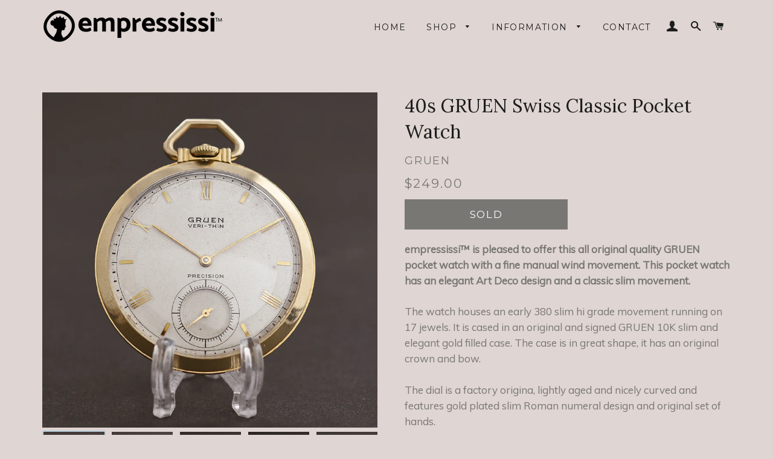

--- FILE ---
content_type: text/html; charset=utf-8
request_url: https://empress.cc/products/40s-gruen-swiss-classic-pocket-watch
body_size: 19996
content:
<!doctype html>
<!--[if lt IE 7]><html class="no-js lt-ie9 lt-ie8 lt-ie7" lang="en"> <![endif]-->
<!--[if IE 7]><html class="no-js lt-ie9 lt-ie8" lang="en"> <![endif]-->
<!--[if IE 8]><html class="no-js lt-ie9" lang="en"> <![endif]-->
<!--[if IE 9 ]><html class="ie9 no-js"> <![endif]-->
<!--[if (gt IE 9)|!(IE)]><!--> <html class="no-js"> <!--<![endif]-->
<head>
<meta name="google-site-verification" content="0l4c7E1L46gRjQrL6_1MJmww3xMa2iLGqQUWYun5sMY" />
  <!-- Basic page needs ================================================== -->
  <meta charset="utf-8">
  <meta http-equiv="X-UA-Compatible" content="IE=edge,chrome=1">

  
    <link rel="shortcut icon" href="//empress.cc/cdn/shop/files/Untitled-1_copy_aa56d5ab-b724-4173-8442-9d7b2d21270e_32x32.PNG?v=1615923381" type="image/png" />
  

  <!-- Title and description ================================================== -->
  <title>
  40s GRUEN Swiss Classic Pocket Watch &ndash; empressissi
  </title>

  
  <meta name="description" content="empressissi™ is pleased to offer this all original quality GRUEN pocket watch with a fine manual wind movement. This pocket watch has an elegant Art Deco design and a classic slim movement. The watch houses an early 380 slim hi grade movement running on 17 jewels. It is cased in an original and signed GRUEN 10K slim an">
  

  <!-- Helpers ================================================== -->
  <!-- /snippets/social-meta-tags.liquid -->


  <meta property="og:type" content="product">
  <meta property="og:title" content="40s GRUEN Swiss Classic Pocket Watch">
  <meta property="og:url" content="https://empress.cc/products/40s-gruen-swiss-classic-pocket-watch">
  <meta property="og:description" content="empressissi™ is pleased to offer this all original quality GRUEN pocket watch with a fine manual wind movement. This pocket watch has an elegant Art Deco design and a classic slim movement.
The watch houses an early 380 slim hi grade movement running on 17 jewels. It is cased in an original and signed GRUEN 10K slim and elegant gold filled case. The case is in great shape, it has an original crown and bow. The dial is a factory origina, lightly aged and nicely curved and features gold plated slim Roman numeral design and original set of hands. This fantastic pocket watch measures 43mm side to side (excluding crown). ">
  
    <meta property="og:image" content="http://empress.cc/cdn/shop/products/NIK_9004_grande.jpg?v=1600693452">
    <meta property="og:image:secure_url" content="https://empress.cc/cdn/shop/products/NIK_9004_grande.jpg?v=1600693452">
  
    <meta property="og:image" content="http://empress.cc/cdn/shop/products/NIK_9003_grande.jpg?v=1600693452">
    <meta property="og:image:secure_url" content="https://empress.cc/cdn/shop/products/NIK_9003_grande.jpg?v=1600693452">
  
    <meta property="og:image" content="http://empress.cc/cdn/shop/products/NIK_9002_23ea7a03-d2a1-4f14-820d-7f91ba9364d0_grande.jpg?v=1600693451">
    <meta property="og:image:secure_url" content="https://empress.cc/cdn/shop/products/NIK_9002_23ea7a03-d2a1-4f14-820d-7f91ba9364d0_grande.jpg?v=1600693451">
  
  <meta property="og:price:amount" content="249.00">
  <meta property="og:price:currency" content="USD">

<meta property="og:site_name" content="empressissi">


<meta name="twitter:card" content="summary_large_image">


  <meta name="twitter:title" content="40s GRUEN Swiss Classic Pocket Watch">
  <meta name="twitter:description" content="empressissi™ is pleased to offer this all original quality GRUEN pocket watch with a fine manual wind movement. This pocket watch has an elegant Art Deco design and a classic slim movement.
The watch ">


  <link rel="canonical" href="https://empress.cc/products/40s-gruen-swiss-classic-pocket-watch">
  <meta name="viewport" content="width=device-width,initial-scale=1,shrink-to-fit=no">
  <meta name="theme-color" content="#1c1d1d">

  <!-- CSS ================================================== -->
  <link href="//empress.cc/cdn/shop/t/16/assets/timber.scss.css?v=179764484577694360221698669069" rel="stylesheet" type="text/css" media="all" />
  <link href="//empress.cc/cdn/shop/t/16/assets/theme.scss.css?v=101430943458099671971698669069" rel="stylesheet" type="text/css" media="all" />
  <link href="//empress.cc/cdn/shop/t/16/assets/responsive.css?v=148784750872804528031634666511" rel="stylesheet" type="text/css" media="all" />
  
  
  
  <link href="//fonts.googleapis.com/css?family=Lora:400" rel="stylesheet" type="text/css" media="all" />


  


  
    
    
    <link href="//fonts.googleapis.com/css?family=Montserrat:400" rel="stylesheet" type="text/css" media="all" />
  



  <!-- Sections ================================================== -->
  <script>
    window.theme = window.theme || {};
    theme.strings = {
      zoomClose: "Close (Esc)",
      zoomPrev: "Previous (Left arrow key)",
      zoomNext: "Next (Right arrow key)",
      moneyFormat: "${{amount}}"
    };
    theme.settings = {
      cartType: "page",
      gridType: "collage"
    };
  </script>

  <!--[if (gt IE 9)|!(IE)]><!--><script src="//empress.cc/cdn/shop/t/16/assets/lazysizes.min.js?v=37531750901115495291634666496" async="async"></script><!--<![endif]-->
  <!--[if lte IE 9]><script src="//empress.cc/cdn/shop/t/16/assets/lazysizes.min.js?v=37531750901115495291634666496"></script><![endif]-->

  <!--[if (gt IE 9)|!(IE)]><!--><script src="//empress.cc/cdn/shop/t/16/assets/theme.js?v=163301001634975333041634666511" defer="defer"></script><!--<![endif]-->
  <!--[if lte IE 9]><script src="//empress.cc/cdn/shop/t/16/assets/theme.js?v=163301001634975333041634666511"></script><![endif]-->

  <!-- Header hook for plugins ================================================== -->
  <script>window.performance && window.performance.mark && window.performance.mark('shopify.content_for_header.start');</script><meta name="google-site-verification" content="0l4c7E1L46gRjQrL6_1MJmww3xMa2iLGqQUWYun5sMY">
<meta name="google-site-verification" content="6Uul7nUaBS2uPayhaq9PMT9EfPm4VS4fiNa4BZcm72Y">
<meta id="shopify-digital-wallet" name="shopify-digital-wallet" content="/21869515/digital_wallets/dialog">
<meta name="shopify-checkout-api-token" content="eb4fb5413bcde29f40f0f703cb6244a9">
<meta id="in-context-paypal-metadata" data-shop-id="21869515" data-venmo-supported="false" data-environment="production" data-locale="en_US" data-paypal-v4="true" data-currency="USD">
<link rel="alternate" type="application/json+oembed" href="https://empress.cc/products/40s-gruen-swiss-classic-pocket-watch.oembed">
<script async="async" src="/checkouts/internal/preloads.js?locale=en-US"></script>
<script id="shopify-features" type="application/json">{"accessToken":"eb4fb5413bcde29f40f0f703cb6244a9","betas":["rich-media-storefront-analytics"],"domain":"empress.cc","predictiveSearch":true,"shopId":21869515,"locale":"en"}</script>
<script>var Shopify = Shopify || {};
Shopify.shop = "empress-sissi.myshopify.com";
Shopify.locale = "en";
Shopify.currency = {"active":"USD","rate":"1.0"};
Shopify.country = "US";
Shopify.theme = {"name":"Apolomultimedia D19\/M10\/Y2021","id":120531157094,"schema_name":"Brooklyn","schema_version":"2.4.0","theme_store_id":730,"role":"main"};
Shopify.theme.handle = "null";
Shopify.theme.style = {"id":null,"handle":null};
Shopify.cdnHost = "empress.cc/cdn";
Shopify.routes = Shopify.routes || {};
Shopify.routes.root = "/";</script>
<script type="module">!function(o){(o.Shopify=o.Shopify||{}).modules=!0}(window);</script>
<script>!function(o){function n(){var o=[];function n(){o.push(Array.prototype.slice.apply(arguments))}return n.q=o,n}var t=o.Shopify=o.Shopify||{};t.loadFeatures=n(),t.autoloadFeatures=n()}(window);</script>
<script id="shop-js-analytics" type="application/json">{"pageType":"product"}</script>
<script defer="defer" async type="module" src="//empress.cc/cdn/shopifycloud/shop-js/modules/v2/client.init-shop-cart-sync_WVOgQShq.en.esm.js"></script>
<script defer="defer" async type="module" src="//empress.cc/cdn/shopifycloud/shop-js/modules/v2/chunk.common_C_13GLB1.esm.js"></script>
<script defer="defer" async type="module" src="//empress.cc/cdn/shopifycloud/shop-js/modules/v2/chunk.modal_CLfMGd0m.esm.js"></script>
<script type="module">
  await import("//empress.cc/cdn/shopifycloud/shop-js/modules/v2/client.init-shop-cart-sync_WVOgQShq.en.esm.js");
await import("//empress.cc/cdn/shopifycloud/shop-js/modules/v2/chunk.common_C_13GLB1.esm.js");
await import("//empress.cc/cdn/shopifycloud/shop-js/modules/v2/chunk.modal_CLfMGd0m.esm.js");

  window.Shopify.SignInWithShop?.initShopCartSync?.({"fedCMEnabled":true,"windoidEnabled":true});

</script>
<script>(function() {
  var isLoaded = false;
  function asyncLoad() {
    if (isLoaded) return;
    isLoaded = true;
    var urls = ["https:\/\/chimpstatic.com\/mcjs-connected\/js\/users\/44198d07cee800d5dbd7f7890\/8bcec0df4dfd1f2b9470748dd.js?shop=empress-sissi.myshopify.com"];
    for (var i = 0; i < urls.length; i++) {
      var s = document.createElement('script');
      s.type = 'text/javascript';
      s.async = true;
      s.src = urls[i];
      var x = document.getElementsByTagName('script')[0];
      x.parentNode.insertBefore(s, x);
    }
  };
  if(window.attachEvent) {
    window.attachEvent('onload', asyncLoad);
  } else {
    window.addEventListener('load', asyncLoad, false);
  }
})();</script>
<script id="__st">var __st={"a":21869515,"offset":7200,"reqid":"a59e419f-3da7-468d-b4c0-6a54dad97898-1769564361","pageurl":"empress.cc\/products\/40s-gruen-swiss-classic-pocket-watch","u":"03254262e6a3","p":"product","rtyp":"product","rid":4930498134118};</script>
<script>window.ShopifyPaypalV4VisibilityTracking = true;</script>
<script id="captcha-bootstrap">!function(){'use strict';const t='contact',e='account',n='new_comment',o=[[t,t],['blogs',n],['comments',n],[t,'customer']],c=[[e,'customer_login'],[e,'guest_login'],[e,'recover_customer_password'],[e,'create_customer']],r=t=>t.map((([t,e])=>`form[action*='/${t}']:not([data-nocaptcha='true']) input[name='form_type'][value='${e}']`)).join(','),a=t=>()=>t?[...document.querySelectorAll(t)].map((t=>t.form)):[];function s(){const t=[...o],e=r(t);return a(e)}const i='password',u='form_key',d=['recaptcha-v3-token','g-recaptcha-response','h-captcha-response',i],f=()=>{try{return window.sessionStorage}catch{return}},m='__shopify_v',_=t=>t.elements[u];function p(t,e,n=!1){try{const o=window.sessionStorage,c=JSON.parse(o.getItem(e)),{data:r}=function(t){const{data:e,action:n}=t;return t[m]||n?{data:e,action:n}:{data:t,action:n}}(c);for(const[e,n]of Object.entries(r))t.elements[e]&&(t.elements[e].value=n);n&&o.removeItem(e)}catch(o){console.error('form repopulation failed',{error:o})}}const l='form_type',E='cptcha';function T(t){t.dataset[E]=!0}const w=window,h=w.document,L='Shopify',v='ce_forms',y='captcha';let A=!1;((t,e)=>{const n=(g='f06e6c50-85a8-45c8-87d0-21a2b65856fe',I='https://cdn.shopify.com/shopifycloud/storefront-forms-hcaptcha/ce_storefront_forms_captcha_hcaptcha.v1.5.2.iife.js',D={infoText:'Protected by hCaptcha',privacyText:'Privacy',termsText:'Terms'},(t,e,n)=>{const o=w[L][v],c=o.bindForm;if(c)return c(t,g,e,D).then(n);var r;o.q.push([[t,g,e,D],n]),r=I,A||(h.body.append(Object.assign(h.createElement('script'),{id:'captcha-provider',async:!0,src:r})),A=!0)});var g,I,D;w[L]=w[L]||{},w[L][v]=w[L][v]||{},w[L][v].q=[],w[L][y]=w[L][y]||{},w[L][y].protect=function(t,e){n(t,void 0,e),T(t)},Object.freeze(w[L][y]),function(t,e,n,w,h,L){const[v,y,A,g]=function(t,e,n){const i=e?o:[],u=t?c:[],d=[...i,...u],f=r(d),m=r(i),_=r(d.filter((([t,e])=>n.includes(e))));return[a(f),a(m),a(_),s()]}(w,h,L),I=t=>{const e=t.target;return e instanceof HTMLFormElement?e:e&&e.form},D=t=>v().includes(t);t.addEventListener('submit',(t=>{const e=I(t);if(!e)return;const n=D(e)&&!e.dataset.hcaptchaBound&&!e.dataset.recaptchaBound,o=_(e),c=g().includes(e)&&(!o||!o.value);(n||c)&&t.preventDefault(),c&&!n&&(function(t){try{if(!f())return;!function(t){const e=f();if(!e)return;const n=_(t);if(!n)return;const o=n.value;o&&e.removeItem(o)}(t);const e=Array.from(Array(32),(()=>Math.random().toString(36)[2])).join('');!function(t,e){_(t)||t.append(Object.assign(document.createElement('input'),{type:'hidden',name:u})),t.elements[u].value=e}(t,e),function(t,e){const n=f();if(!n)return;const o=[...t.querySelectorAll(`input[type='${i}']`)].map((({name:t})=>t)),c=[...d,...o],r={};for(const[a,s]of new FormData(t).entries())c.includes(a)||(r[a]=s);n.setItem(e,JSON.stringify({[m]:1,action:t.action,data:r}))}(t,e)}catch(e){console.error('failed to persist form',e)}}(e),e.submit())}));const S=(t,e)=>{t&&!t.dataset[E]&&(n(t,e.some((e=>e===t))),T(t))};for(const o of['focusin','change'])t.addEventListener(o,(t=>{const e=I(t);D(e)&&S(e,y())}));const B=e.get('form_key'),M=e.get(l),P=B&&M;t.addEventListener('DOMContentLoaded',(()=>{const t=y();if(P)for(const e of t)e.elements[l].value===M&&p(e,B);[...new Set([...A(),...v().filter((t=>'true'===t.dataset.shopifyCaptcha))])].forEach((e=>S(e,t)))}))}(h,new URLSearchParams(w.location.search),n,t,e,['guest_login'])})(!0,!0)}();</script>
<script integrity="sha256-4kQ18oKyAcykRKYeNunJcIwy7WH5gtpwJnB7kiuLZ1E=" data-source-attribution="shopify.loadfeatures" defer="defer" src="//empress.cc/cdn/shopifycloud/storefront/assets/storefront/load_feature-a0a9edcb.js" crossorigin="anonymous"></script>
<script data-source-attribution="shopify.dynamic_checkout.dynamic.init">var Shopify=Shopify||{};Shopify.PaymentButton=Shopify.PaymentButton||{isStorefrontPortableWallets:!0,init:function(){window.Shopify.PaymentButton.init=function(){};var t=document.createElement("script");t.src="https://empress.cc/cdn/shopifycloud/portable-wallets/latest/portable-wallets.en.js",t.type="module",document.head.appendChild(t)}};
</script>
<script data-source-attribution="shopify.dynamic_checkout.buyer_consent">
  function portableWalletsHideBuyerConsent(e){var t=document.getElementById("shopify-buyer-consent"),n=document.getElementById("shopify-subscription-policy-button");t&&n&&(t.classList.add("hidden"),t.setAttribute("aria-hidden","true"),n.removeEventListener("click",e))}function portableWalletsShowBuyerConsent(e){var t=document.getElementById("shopify-buyer-consent"),n=document.getElementById("shopify-subscription-policy-button");t&&n&&(t.classList.remove("hidden"),t.removeAttribute("aria-hidden"),n.addEventListener("click",e))}window.Shopify?.PaymentButton&&(window.Shopify.PaymentButton.hideBuyerConsent=portableWalletsHideBuyerConsent,window.Shopify.PaymentButton.showBuyerConsent=portableWalletsShowBuyerConsent);
</script>
<script data-source-attribution="shopify.dynamic_checkout.cart.bootstrap">document.addEventListener("DOMContentLoaded",(function(){function t(){return document.querySelector("shopify-accelerated-checkout-cart, shopify-accelerated-checkout")}if(t())Shopify.PaymentButton.init();else{new MutationObserver((function(e,n){t()&&(Shopify.PaymentButton.init(),n.disconnect())})).observe(document.body,{childList:!0,subtree:!0})}}));
</script>
<script id='scb4127' type='text/javascript' async='' src='https://empress.cc/cdn/shopifycloud/privacy-banner/storefront-banner.js'></script><link id="shopify-accelerated-checkout-styles" rel="stylesheet" media="screen" href="https://empress.cc/cdn/shopifycloud/portable-wallets/latest/accelerated-checkout-backwards-compat.css" crossorigin="anonymous">
<style id="shopify-accelerated-checkout-cart">
        #shopify-buyer-consent {
  margin-top: 1em;
  display: inline-block;
  width: 100%;
}

#shopify-buyer-consent.hidden {
  display: none;
}

#shopify-subscription-policy-button {
  background: none;
  border: none;
  padding: 0;
  text-decoration: underline;
  font-size: inherit;
  cursor: pointer;
}

#shopify-subscription-policy-button::before {
  box-shadow: none;
}

      </style>

<script>window.performance && window.performance.mark && window.performance.mark('shopify.content_for_header.end');</script>
  <!-- /snippets/oldIE-js.liquid -->


<!--[if lt IE 9]>
<script src="//cdnjs.cloudflare.com/ajax/libs/html5shiv/3.7.2/html5shiv.min.js" type="text/javascript"></script>
<script src="//empress.cc/cdn/shop/t/16/assets/respond.min.js?v=52248677837542619231634666499" type="text/javascript"></script>
<link href="//empress.cc/cdn/shop/t/16/assets/respond-proxy.html" id="respond-proxy" rel="respond-proxy" />
<link href="//empress.cc/search?q=0957493b35100e00dd664c0255d641a2" id="respond-redirect" rel="respond-redirect" />
<script src="//empress.cc/search?q=0957493b35100e00dd664c0255d641a2" type="text/javascript"></script>
<![endif]-->


<!--[if (lte IE 9) ]><script src="//empress.cc/cdn/shop/t/16/assets/match-media.min.js?v=159635276924582161481634666497" type="text/javascript"></script><![endif]-->


  <script src="//ajax.googleapis.com/ajax/libs/jquery/2.2.3/jquery.min.js" type="text/javascript"></script>
  <script src="//empress.cc/cdn/shop/t/16/assets/modernizr.min.js?v=21391054748206432451634666498" type="text/javascript"></script>

  
  

  <link href="https://fonts.googleapis.com/css?family=Muli" rel="stylesheet">  
  <link href="//empress.cc/cdn/shop/t/16/assets/xzoom.css?v=40917592181470176321634666503" rel="stylesheet" type="text/css" media="all" />
  <style>
    .social-sharing.clean a span{
      font-size: 12px;
    }
    .social-sharing.clean a .share-title{
      text-transform: uppercase;
      font-family: "Muli","HelveticaNeue","Helvetica Neue",sans-serif;
    }
    .xzoom {
      -webkit-box-shadow: 0px 0px 0px 0px transparent;
      -moz-box-shadow: 0px 0px 0px 0px transparent;
      box-shadow: 0px 0px 0px 0px transparent;
    }
    span#ProductPrice{
      font-size: 1.22222em;
    }
    .product-single__description{
      font-family: "Muli","HelveticaNeue","Helvetica Neue",sans-serif;
      color: #787774 !important;
    }
    .xzoom-gallery, .xzoom-gallery2, .xzoom-gallery3, .xzoom-gallery4, .xzoom-gallery5{
      border: none !important;
      margin-left: 0px !important;
      margin-bottom: 4px !important;
    }
    .xzoom-thumbs{
      text-align: left !important;
      margin-left:-2px !important;
    }
    .product-single__meta--wrapper {
      padding-left: 45px;
      padding-right: 0px;
    }
    .bnt_product{
      width:50%;
    }
    .grid-product__meta{
      padding: 5px 0;
      text-align: left;
    }
    .grid-product__title{
      font-size: 1em;
    }
    .grid-product__price{
      color: #787774;
    }
    @media screen and (max-width: 590px){
      .product-single__meta--wrapper {
        padding-right: 30px;
        padding-left: 15px;
      }
    }
  </style>
  <link rel="stylesheet" type="text/css" href="//cdn.jsdelivr.net/jquery.slick/1.6.0/slick.css"/>
  <link href="//empress.cc/cdn/shop/t/16/assets/style_apolo.css?v=88053967582926255321634666511" rel="stylesheet" type="text/css" media="all" />
   
  <!-- Global site tag (gtag.js) - AdWords: 817389001 -->
<script async src="https://www.googletagmanager.com/gtag/js?id=AW-817389001"></script>
<script>
  window.dataLayer = window.dataLayer || [];
  function gtag(){dataLayer.push(arguments);}
  gtag('js', new Date());

  gtag('config', 'AW-817389001');
</script>



<script>
  gtag('event', 'page_view', {
    'send_to': 'AW-817389001',
    'dynx_itemid': 'shopify_CA_4930498134118_32095641370726',
    'dynx_pagetype': 'product',
    'user_id': 'replace with value'
  });
</script>

<!-- Reddit Pixel -->
<script>
!function(w,d){if(!w.rdt){var p=w.rdt=function(){p.sendEvent?p.sendEvent.apply(p,arguments):p.callQueue.push(arguments)};p.callQueue=[];var t=d.createElement("script");t.src="https://www.redditstatic.com/ads/pixel.js",t.async=!0;var s=d.getElementsByTagName("script")[0];s.parentNode.insertBefore(t,s)}}(window,document);rdt('init','t2_4irl3x3', {"optOut":false,"useDecimalCurrencyValues":true,"aaid":"<AAID-HERE>","email":"<EMAIL-HERE>","externalId":"<EXTERNAL-ID-HERE>","idfa":"<IDFA-HERE>"});rdt('track', 'PageVisit');
</script>
<!-- DO NOT MODIFY UNLESS TO REPLACE A USER IDENTIFIER -->
<!-- End Reddit Pixel -->

  
<link href="https://monorail-edge.shopifysvc.com" rel="dns-prefetch">
<script>(function(){if ("sendBeacon" in navigator && "performance" in window) {try {var session_token_from_headers = performance.getEntriesByType('navigation')[0].serverTiming.find(x => x.name == '_s').description;} catch {var session_token_from_headers = undefined;}var session_cookie_matches = document.cookie.match(/_shopify_s=([^;]*)/);var session_token_from_cookie = session_cookie_matches && session_cookie_matches.length === 2 ? session_cookie_matches[1] : "";var session_token = session_token_from_headers || session_token_from_cookie || "";function handle_abandonment_event(e) {var entries = performance.getEntries().filter(function(entry) {return /monorail-edge.shopifysvc.com/.test(entry.name);});if (!window.abandonment_tracked && entries.length === 0) {window.abandonment_tracked = true;var currentMs = Date.now();var navigation_start = performance.timing.navigationStart;var payload = {shop_id: 21869515,url: window.location.href,navigation_start,duration: currentMs - navigation_start,session_token,page_type: "product"};window.navigator.sendBeacon("https://monorail-edge.shopifysvc.com/v1/produce", JSON.stringify({schema_id: "online_store_buyer_site_abandonment/1.1",payload: payload,metadata: {event_created_at_ms: currentMs,event_sent_at_ms: currentMs}}));}}window.addEventListener('pagehide', handle_abandonment_event);}}());</script>
<script id="web-pixels-manager-setup">(function e(e,d,r,n,o){if(void 0===o&&(o={}),!Boolean(null===(a=null===(i=window.Shopify)||void 0===i?void 0:i.analytics)||void 0===a?void 0:a.replayQueue)){var i,a;window.Shopify=window.Shopify||{};var t=window.Shopify;t.analytics=t.analytics||{};var s=t.analytics;s.replayQueue=[],s.publish=function(e,d,r){return s.replayQueue.push([e,d,r]),!0};try{self.performance.mark("wpm:start")}catch(e){}var l=function(){var e={modern:/Edge?\/(1{2}[4-9]|1[2-9]\d|[2-9]\d{2}|\d{4,})\.\d+(\.\d+|)|Firefox\/(1{2}[4-9]|1[2-9]\d|[2-9]\d{2}|\d{4,})\.\d+(\.\d+|)|Chrom(ium|e)\/(9{2}|\d{3,})\.\d+(\.\d+|)|(Maci|X1{2}).+ Version\/(15\.\d+|(1[6-9]|[2-9]\d|\d{3,})\.\d+)([,.]\d+|)( \(\w+\)|)( Mobile\/\w+|) Safari\/|Chrome.+OPR\/(9{2}|\d{3,})\.\d+\.\d+|(CPU[ +]OS|iPhone[ +]OS|CPU[ +]iPhone|CPU IPhone OS|CPU iPad OS)[ +]+(15[._]\d+|(1[6-9]|[2-9]\d|\d{3,})[._]\d+)([._]\d+|)|Android:?[ /-](13[3-9]|1[4-9]\d|[2-9]\d{2}|\d{4,})(\.\d+|)(\.\d+|)|Android.+Firefox\/(13[5-9]|1[4-9]\d|[2-9]\d{2}|\d{4,})\.\d+(\.\d+|)|Android.+Chrom(ium|e)\/(13[3-9]|1[4-9]\d|[2-9]\d{2}|\d{4,})\.\d+(\.\d+|)|SamsungBrowser\/([2-9]\d|\d{3,})\.\d+/,legacy:/Edge?\/(1[6-9]|[2-9]\d|\d{3,})\.\d+(\.\d+|)|Firefox\/(5[4-9]|[6-9]\d|\d{3,})\.\d+(\.\d+|)|Chrom(ium|e)\/(5[1-9]|[6-9]\d|\d{3,})\.\d+(\.\d+|)([\d.]+$|.*Safari\/(?![\d.]+ Edge\/[\d.]+$))|(Maci|X1{2}).+ Version\/(10\.\d+|(1[1-9]|[2-9]\d|\d{3,})\.\d+)([,.]\d+|)( \(\w+\)|)( Mobile\/\w+|) Safari\/|Chrome.+OPR\/(3[89]|[4-9]\d|\d{3,})\.\d+\.\d+|(CPU[ +]OS|iPhone[ +]OS|CPU[ +]iPhone|CPU IPhone OS|CPU iPad OS)[ +]+(10[._]\d+|(1[1-9]|[2-9]\d|\d{3,})[._]\d+)([._]\d+|)|Android:?[ /-](13[3-9]|1[4-9]\d|[2-9]\d{2}|\d{4,})(\.\d+|)(\.\d+|)|Mobile Safari.+OPR\/([89]\d|\d{3,})\.\d+\.\d+|Android.+Firefox\/(13[5-9]|1[4-9]\d|[2-9]\d{2}|\d{4,})\.\d+(\.\d+|)|Android.+Chrom(ium|e)\/(13[3-9]|1[4-9]\d|[2-9]\d{2}|\d{4,})\.\d+(\.\d+|)|Android.+(UC? ?Browser|UCWEB|U3)[ /]?(15\.([5-9]|\d{2,})|(1[6-9]|[2-9]\d|\d{3,})\.\d+)\.\d+|SamsungBrowser\/(5\.\d+|([6-9]|\d{2,})\.\d+)|Android.+MQ{2}Browser\/(14(\.(9|\d{2,})|)|(1[5-9]|[2-9]\d|\d{3,})(\.\d+|))(\.\d+|)|K[Aa][Ii]OS\/(3\.\d+|([4-9]|\d{2,})\.\d+)(\.\d+|)/},d=e.modern,r=e.legacy,n=navigator.userAgent;return n.match(d)?"modern":n.match(r)?"legacy":"unknown"}(),u="modern"===l?"modern":"legacy",c=(null!=n?n:{modern:"",legacy:""})[u],f=function(e){return[e.baseUrl,"/wpm","/b",e.hashVersion,"modern"===e.buildTarget?"m":"l",".js"].join("")}({baseUrl:d,hashVersion:r,buildTarget:u}),m=function(e){var d=e.version,r=e.bundleTarget,n=e.surface,o=e.pageUrl,i=e.monorailEndpoint;return{emit:function(e){var a=e.status,t=e.errorMsg,s=(new Date).getTime(),l=JSON.stringify({metadata:{event_sent_at_ms:s},events:[{schema_id:"web_pixels_manager_load/3.1",payload:{version:d,bundle_target:r,page_url:o,status:a,surface:n,error_msg:t},metadata:{event_created_at_ms:s}}]});if(!i)return console&&console.warn&&console.warn("[Web Pixels Manager] No Monorail endpoint provided, skipping logging."),!1;try{return self.navigator.sendBeacon.bind(self.navigator)(i,l)}catch(e){}var u=new XMLHttpRequest;try{return u.open("POST",i,!0),u.setRequestHeader("Content-Type","text/plain"),u.send(l),!0}catch(e){return console&&console.warn&&console.warn("[Web Pixels Manager] Got an unhandled error while logging to Monorail."),!1}}}}({version:r,bundleTarget:l,surface:e.surface,pageUrl:self.location.href,monorailEndpoint:e.monorailEndpoint});try{o.browserTarget=l,function(e){var d=e.src,r=e.async,n=void 0===r||r,o=e.onload,i=e.onerror,a=e.sri,t=e.scriptDataAttributes,s=void 0===t?{}:t,l=document.createElement("script"),u=document.querySelector("head"),c=document.querySelector("body");if(l.async=n,l.src=d,a&&(l.integrity=a,l.crossOrigin="anonymous"),s)for(var f in s)if(Object.prototype.hasOwnProperty.call(s,f))try{l.dataset[f]=s[f]}catch(e){}if(o&&l.addEventListener("load",o),i&&l.addEventListener("error",i),u)u.appendChild(l);else{if(!c)throw new Error("Did not find a head or body element to append the script");c.appendChild(l)}}({src:f,async:!0,onload:function(){if(!function(){var e,d;return Boolean(null===(d=null===(e=window.Shopify)||void 0===e?void 0:e.analytics)||void 0===d?void 0:d.initialized)}()){var d=window.webPixelsManager.init(e)||void 0;if(d){var r=window.Shopify.analytics;r.replayQueue.forEach((function(e){var r=e[0],n=e[1],o=e[2];d.publishCustomEvent(r,n,o)})),r.replayQueue=[],r.publish=d.publishCustomEvent,r.visitor=d.visitor,r.initialized=!0}}},onerror:function(){return m.emit({status:"failed",errorMsg:"".concat(f," has failed to load")})},sri:function(e){var d=/^sha384-[A-Za-z0-9+/=]+$/;return"string"==typeof e&&d.test(e)}(c)?c:"",scriptDataAttributes:o}),m.emit({status:"loading"})}catch(e){m.emit({status:"failed",errorMsg:(null==e?void 0:e.message)||"Unknown error"})}}})({shopId: 21869515,storefrontBaseUrl: "https://empress.cc",extensionsBaseUrl: "https://extensions.shopifycdn.com/cdn/shopifycloud/web-pixels-manager",monorailEndpoint: "https://monorail-edge.shopifysvc.com/unstable/produce_batch",surface: "storefront-renderer",enabledBetaFlags: ["2dca8a86"],webPixelsConfigList: [{"id":"839549232","configuration":"{\"config\":\"{\\\"pixel_id\\\":\\\"GT-P3NNKXF\\\",\\\"target_country\\\":\\\"US\\\",\\\"gtag_events\\\":[{\\\"type\\\":\\\"view_item\\\",\\\"action_label\\\":\\\"MC-7T8K2FNHJ9\\\"},{\\\"type\\\":\\\"purchase\\\",\\\"action_label\\\":\\\"MC-7T8K2FNHJ9\\\"},{\\\"type\\\":\\\"page_view\\\",\\\"action_label\\\":\\\"MC-7T8K2FNHJ9\\\"}],\\\"enable_monitoring_mode\\\":false}\"}","eventPayloadVersion":"v1","runtimeContext":"OPEN","scriptVersion":"b2a88bafab3e21179ed38636efcd8a93","type":"APP","apiClientId":1780363,"privacyPurposes":[],"dataSharingAdjustments":{"protectedCustomerApprovalScopes":["read_customer_address","read_customer_email","read_customer_name","read_customer_personal_data","read_customer_phone"]}},{"id":"377618736","configuration":"{\"pixel_id\":\"1485215834897393\",\"pixel_type\":\"facebook_pixel\",\"metaapp_system_user_token\":\"-\"}","eventPayloadVersion":"v1","runtimeContext":"OPEN","scriptVersion":"ca16bc87fe92b6042fbaa3acc2fbdaa6","type":"APP","apiClientId":2329312,"privacyPurposes":["ANALYTICS","MARKETING","SALE_OF_DATA"],"dataSharingAdjustments":{"protectedCustomerApprovalScopes":["read_customer_address","read_customer_email","read_customer_name","read_customer_personal_data","read_customer_phone"]}},{"id":"shopify-app-pixel","configuration":"{}","eventPayloadVersion":"v1","runtimeContext":"STRICT","scriptVersion":"0450","apiClientId":"shopify-pixel","type":"APP","privacyPurposes":["ANALYTICS","MARKETING"]},{"id":"shopify-custom-pixel","eventPayloadVersion":"v1","runtimeContext":"LAX","scriptVersion":"0450","apiClientId":"shopify-pixel","type":"CUSTOM","privacyPurposes":["ANALYTICS","MARKETING"]}],isMerchantRequest: false,initData: {"shop":{"name":"empressissi","paymentSettings":{"currencyCode":"USD"},"myshopifyDomain":"empress-sissi.myshopify.com","countryCode":"IL","storefrontUrl":"https:\/\/empress.cc"},"customer":null,"cart":null,"checkout":null,"productVariants":[{"price":{"amount":249.0,"currencyCode":"USD"},"product":{"title":"40s GRUEN Swiss Classic Pocket Watch","vendor":"Gruen","id":"4930498134118","untranslatedTitle":"40s GRUEN Swiss Classic Pocket Watch","url":"\/products\/40s-gruen-swiss-classic-pocket-watch","type":"Pocket Watch"},"id":"32095641370726","image":{"src":"\/\/empress.cc\/cdn\/shop\/products\/NIK_9002_23ea7a03-d2a1-4f14-820d-7f91ba9364d0.jpg?v=1600693451"},"sku":"","title":"Default Title","untranslatedTitle":"Default Title"}],"purchasingCompany":null},},"https://empress.cc/cdn","fcfee988w5aeb613cpc8e4bc33m6693e112",{"modern":"","legacy":""},{"shopId":"21869515","storefrontBaseUrl":"https:\/\/empress.cc","extensionBaseUrl":"https:\/\/extensions.shopifycdn.com\/cdn\/shopifycloud\/web-pixels-manager","surface":"storefront-renderer","enabledBetaFlags":"[\"2dca8a86\"]","isMerchantRequest":"false","hashVersion":"fcfee988w5aeb613cpc8e4bc33m6693e112","publish":"custom","events":"[[\"page_viewed\",{}],[\"product_viewed\",{\"productVariant\":{\"price\":{\"amount\":249.0,\"currencyCode\":\"USD\"},\"product\":{\"title\":\"40s GRUEN Swiss Classic Pocket Watch\",\"vendor\":\"Gruen\",\"id\":\"4930498134118\",\"untranslatedTitle\":\"40s GRUEN Swiss Classic Pocket Watch\",\"url\":\"\/products\/40s-gruen-swiss-classic-pocket-watch\",\"type\":\"Pocket Watch\"},\"id\":\"32095641370726\",\"image\":{\"src\":\"\/\/empress.cc\/cdn\/shop\/products\/NIK_9002_23ea7a03-d2a1-4f14-820d-7f91ba9364d0.jpg?v=1600693451\"},\"sku\":\"\",\"title\":\"Default Title\",\"untranslatedTitle\":\"Default Title\"}}]]"});</script><script>
  window.ShopifyAnalytics = window.ShopifyAnalytics || {};
  window.ShopifyAnalytics.meta = window.ShopifyAnalytics.meta || {};
  window.ShopifyAnalytics.meta.currency = 'USD';
  var meta = {"product":{"id":4930498134118,"gid":"gid:\/\/shopify\/Product\/4930498134118","vendor":"Gruen","type":"Pocket Watch","handle":"40s-gruen-swiss-classic-pocket-watch","variants":[{"id":32095641370726,"price":24900,"name":"40s GRUEN Swiss Classic Pocket Watch","public_title":null,"sku":""}],"remote":false},"page":{"pageType":"product","resourceType":"product","resourceId":4930498134118,"requestId":"a59e419f-3da7-468d-b4c0-6a54dad97898-1769564361"}};
  for (var attr in meta) {
    window.ShopifyAnalytics.meta[attr] = meta[attr];
  }
</script>
<script class="analytics">
  (function () {
    var customDocumentWrite = function(content) {
      var jquery = null;

      if (window.jQuery) {
        jquery = window.jQuery;
      } else if (window.Checkout && window.Checkout.$) {
        jquery = window.Checkout.$;
      }

      if (jquery) {
        jquery('body').append(content);
      }
    };

    var hasLoggedConversion = function(token) {
      if (token) {
        return document.cookie.indexOf('loggedConversion=' + token) !== -1;
      }
      return false;
    }

    var setCookieIfConversion = function(token) {
      if (token) {
        var twoMonthsFromNow = new Date(Date.now());
        twoMonthsFromNow.setMonth(twoMonthsFromNow.getMonth() + 2);

        document.cookie = 'loggedConversion=' + token + '; expires=' + twoMonthsFromNow;
      }
    }

    var trekkie = window.ShopifyAnalytics.lib = window.trekkie = window.trekkie || [];
    if (trekkie.integrations) {
      return;
    }
    trekkie.methods = [
      'identify',
      'page',
      'ready',
      'track',
      'trackForm',
      'trackLink'
    ];
    trekkie.factory = function(method) {
      return function() {
        var args = Array.prototype.slice.call(arguments);
        args.unshift(method);
        trekkie.push(args);
        return trekkie;
      };
    };
    for (var i = 0; i < trekkie.methods.length; i++) {
      var key = trekkie.methods[i];
      trekkie[key] = trekkie.factory(key);
    }
    trekkie.load = function(config) {
      trekkie.config = config || {};
      trekkie.config.initialDocumentCookie = document.cookie;
      var first = document.getElementsByTagName('script')[0];
      var script = document.createElement('script');
      script.type = 'text/javascript';
      script.onerror = function(e) {
        var scriptFallback = document.createElement('script');
        scriptFallback.type = 'text/javascript';
        scriptFallback.onerror = function(error) {
                var Monorail = {
      produce: function produce(monorailDomain, schemaId, payload) {
        var currentMs = new Date().getTime();
        var event = {
          schema_id: schemaId,
          payload: payload,
          metadata: {
            event_created_at_ms: currentMs,
            event_sent_at_ms: currentMs
          }
        };
        return Monorail.sendRequest("https://" + monorailDomain + "/v1/produce", JSON.stringify(event));
      },
      sendRequest: function sendRequest(endpointUrl, payload) {
        // Try the sendBeacon API
        if (window && window.navigator && typeof window.navigator.sendBeacon === 'function' && typeof window.Blob === 'function' && !Monorail.isIos12()) {
          var blobData = new window.Blob([payload], {
            type: 'text/plain'
          });

          if (window.navigator.sendBeacon(endpointUrl, blobData)) {
            return true;
          } // sendBeacon was not successful

        } // XHR beacon

        var xhr = new XMLHttpRequest();

        try {
          xhr.open('POST', endpointUrl);
          xhr.setRequestHeader('Content-Type', 'text/plain');
          xhr.send(payload);
        } catch (e) {
          console.log(e);
        }

        return false;
      },
      isIos12: function isIos12() {
        return window.navigator.userAgent.lastIndexOf('iPhone; CPU iPhone OS 12_') !== -1 || window.navigator.userAgent.lastIndexOf('iPad; CPU OS 12_') !== -1;
      }
    };
    Monorail.produce('monorail-edge.shopifysvc.com',
      'trekkie_storefront_load_errors/1.1',
      {shop_id: 21869515,
      theme_id: 120531157094,
      app_name: "storefront",
      context_url: window.location.href,
      source_url: "//empress.cc/cdn/s/trekkie.storefront.a804e9514e4efded663580eddd6991fcc12b5451.min.js"});

        };
        scriptFallback.async = true;
        scriptFallback.src = '//empress.cc/cdn/s/trekkie.storefront.a804e9514e4efded663580eddd6991fcc12b5451.min.js';
        first.parentNode.insertBefore(scriptFallback, first);
      };
      script.async = true;
      script.src = '//empress.cc/cdn/s/trekkie.storefront.a804e9514e4efded663580eddd6991fcc12b5451.min.js';
      first.parentNode.insertBefore(script, first);
    };
    trekkie.load(
      {"Trekkie":{"appName":"storefront","development":false,"defaultAttributes":{"shopId":21869515,"isMerchantRequest":null,"themeId":120531157094,"themeCityHash":"10459134615542978497","contentLanguage":"en","currency":"USD","eventMetadataId":"5131e2d3-fc88-4db3-80c7-921ac08d674a"},"isServerSideCookieWritingEnabled":true,"monorailRegion":"shop_domain","enabledBetaFlags":["65f19447","b5387b81"]},"Session Attribution":{},"S2S":{"facebookCapiEnabled":true,"source":"trekkie-storefront-renderer","apiClientId":580111}}
    );

    var loaded = false;
    trekkie.ready(function() {
      if (loaded) return;
      loaded = true;

      window.ShopifyAnalytics.lib = window.trekkie;

      var originalDocumentWrite = document.write;
      document.write = customDocumentWrite;
      try { window.ShopifyAnalytics.merchantGoogleAnalytics.call(this); } catch(error) {};
      document.write = originalDocumentWrite;

      window.ShopifyAnalytics.lib.page(null,{"pageType":"product","resourceType":"product","resourceId":4930498134118,"requestId":"a59e419f-3da7-468d-b4c0-6a54dad97898-1769564361","shopifyEmitted":true});

      var match = window.location.pathname.match(/checkouts\/(.+)\/(thank_you|post_purchase)/)
      var token = match? match[1]: undefined;
      if (!hasLoggedConversion(token)) {
        setCookieIfConversion(token);
        window.ShopifyAnalytics.lib.track("Viewed Product",{"currency":"USD","variantId":32095641370726,"productId":4930498134118,"productGid":"gid:\/\/shopify\/Product\/4930498134118","name":"40s GRUEN Swiss Classic Pocket Watch","price":"249.00","sku":"","brand":"Gruen","variant":null,"category":"Pocket Watch","nonInteraction":true,"remote":false},undefined,undefined,{"shopifyEmitted":true});
      window.ShopifyAnalytics.lib.track("monorail:\/\/trekkie_storefront_viewed_product\/1.1",{"currency":"USD","variantId":32095641370726,"productId":4930498134118,"productGid":"gid:\/\/shopify\/Product\/4930498134118","name":"40s GRUEN Swiss Classic Pocket Watch","price":"249.00","sku":"","brand":"Gruen","variant":null,"category":"Pocket Watch","nonInteraction":true,"remote":false,"referer":"https:\/\/empress.cc\/products\/40s-gruen-swiss-classic-pocket-watch"});
      }
    });


        var eventsListenerScript = document.createElement('script');
        eventsListenerScript.async = true;
        eventsListenerScript.src = "//empress.cc/cdn/shopifycloud/storefront/assets/shop_events_listener-3da45d37.js";
        document.getElementsByTagName('head')[0].appendChild(eventsListenerScript);

})();</script>
  <script>
  if (!window.ga || (window.ga && typeof window.ga !== 'function')) {
    window.ga = function ga() {
      (window.ga.q = window.ga.q || []).push(arguments);
      if (window.Shopify && window.Shopify.analytics && typeof window.Shopify.analytics.publish === 'function') {
        window.Shopify.analytics.publish("ga_stub_called", {}, {sendTo: "google_osp_migration"});
      }
      console.error("Shopify's Google Analytics stub called with:", Array.from(arguments), "\nSee https://help.shopify.com/manual/promoting-marketing/pixels/pixel-migration#google for more information.");
    };
    if (window.Shopify && window.Shopify.analytics && typeof window.Shopify.analytics.publish === 'function') {
      window.Shopify.analytics.publish("ga_stub_initialized", {}, {sendTo: "google_osp_migration"});
    }
  }
</script>
<script
  defer
  src="https://empress.cc/cdn/shopifycloud/perf-kit/shopify-perf-kit-3.0.4.min.js"
  data-application="storefront-renderer"
  data-shop-id="21869515"
  data-render-region="gcp-us-central1"
  data-page-type="product"
  data-theme-instance-id="120531157094"
  data-theme-name="Brooklyn"
  data-theme-version="2.4.0"
  data-monorail-region="shop_domain"
  data-resource-timing-sampling-rate="10"
  data-shs="true"
  data-shs-beacon="true"
  data-shs-export-with-fetch="true"
  data-shs-logs-sample-rate="1"
  data-shs-beacon-endpoint="https://empress.cc/api/collect"
></script>
</head>


<body id="40s-gruen-swiss-classic-pocket-watch" class="template-product">

  <div id="NavDrawer" class="drawer drawer--left">
    <div id="shopify-section-drawer-menu" class="shopify-section"><div data-section-id="drawer-menu" data-section-type="drawer-menu-section">
  <div class="drawer__fixed-header">
    <div class="drawer__header">
      <div class="drawer__close drawer__close--left">
        <button type="button" class="icon-fallback-text drawer__close-button js-drawer-close">
          <span class="icon icon-x" aria-hidden="true"></span>
          <span class="fallback-text">Close menu</span>
        </button>
      </div>
    </div>
  </div>
  <div class="drawer__inner">

    
      <!-- /snippets/search-bar.liquid -->





<form action="/search" method="get" class="input-group search-bar search-bar--drawer" role="search">
  
  <input type="search" name="q" value="" placeholder="Search our store" class="input-group-field" aria-label="Search our store">
  <span class="input-group-btn">
    <button type="submit" class="btn--secondary icon-fallback-text">
      <span class="icon icon-search" aria-hidden="true"></span>
      <span class="fallback-text">Search</span>
    </button>
  </span>
</form>

    

    <!-- begin mobile-nav -->
    <ul class="mobile-nav">
      
        
        
        
          <li class="mobile-nav__item">
            <a href="/" class="mobile-nav__link">Home</a>
          </li>
        
      
        
        
        
          <li class="mobile-nav__item">
            <div class="mobile-nav__has-sublist">
              <a href="/collections" class="mobile-nav__link" id="Label-shop">Shop</a>
              <div class="mobile-nav__toggle">
                <button type="button" class="mobile-nav__toggle-btn icon-fallback-text" data-aria-controls="Linklist-shop">
                  <span class="icon-fallback-text mobile-nav__toggle-open">
                    <span class="icon icon-plus" aria-hidden="true"></span>
                    <span class="fallback-text">Expand submenu</span>
                  </span>
                  <span class="icon-fallback-text mobile-nav__toggle-close">
                    <span class="icon icon-minus" aria-hidden="true"></span>
                    <span class="fallback-text">Collapse submenu</span>
                  </span>
                </button>
              </div>
            </div>
            <ul class="mobile-nav__sublist" id="Linklist-shop" aria-labelledby="Label-shop" role="navigation">
              
                <li class="mobile-nav__item">
                  <a href="/collections" class="mobile-nav__link">All Collections</a>
                </li>
              
                <li class="mobile-nav__item">
                  <a href="/collections/new-arrivals" class="mobile-nav__link">New Arrivals (Updated)</a>
                </li>
              
                <li class="mobile-nav__item">
                  <a href="/collections/gents-vintage-watches" class="mobile-nav__link">Vintage Gents Watches</a>
                </li>
              
                <li class="mobile-nav__item">
                  <a href="/collections/ladies-vintage-watches" class="mobile-nav__link">Vintage Ladies Watches</a>
                </li>
              
                <li class="mobile-nav__item">
                  <a href="/collections/pocket-watches" class="mobile-nav__link">Vintage Pocket Watches</a>
                </li>
              
                <li class="mobile-nav__item">
                  <a href="/collections/high-end-vintage-watches" class="mobile-nav__link">Vintage Luxury Watches</a>
                </li>
              
                <li class="mobile-nav__item">
                  <a href="/collections/american-vintage-watches" class="mobile-nav__link">Vintage American Watches</a>
                </li>
              
                <li class="mobile-nav__item">
                  <a href="/collections/swiss-vintage-watches" class="mobile-nav__link">Vintage Swiss Watches</a>
                </li>
              
                <li class="mobile-nav__item">
                  <a href="/collections/vintage-chronographs" class="mobile-nav__link">Vintage Chronographs</a>
                </li>
              
                <li class="mobile-nav__item">
                  <a href="/collections/solid-gold-vintage-watches" class="mobile-nav__link">Vintage Gold Watches</a>
                </li>
              
                <li class="mobile-nav__item">
                  <a href="/search" class="mobile-nav__link">Search Inventory</a>
                </li>
              
            </ul>
          </li>
        
      
        
        
        
          <li class="mobile-nav__item">
            <div class="mobile-nav__has-sublist">
              <a href="#" class="mobile-nav__link" id="Label-information">Information</a>
              <div class="mobile-nav__toggle">
                <button type="button" class="mobile-nav__toggle-btn icon-fallback-text" data-aria-controls="Linklist-information">
                  <span class="icon-fallback-text mobile-nav__toggle-open">
                    <span class="icon icon-plus" aria-hidden="true"></span>
                    <span class="fallback-text">Expand submenu</span>
                  </span>
                  <span class="icon-fallback-text mobile-nav__toggle-close">
                    <span class="icon icon-minus" aria-hidden="true"></span>
                    <span class="fallback-text">Collapse submenu</span>
                  </span>
                </button>
              </div>
            </div>
            <ul class="mobile-nav__sublist" id="Linklist-information" aria-labelledby="Label-information" role="navigation">
              
                <li class="mobile-nav__item">
                  <a href="/pages/about-us" class="mobile-nav__link">About Us</a>
                </li>
              
                <li class="mobile-nav__item">
                  <a href="/pages/shipping-costs" class="mobile-nav__link">Shipping Costs</a>
                </li>
              
                <li class="mobile-nav__item">
                  <a href="/pages/restoration-dial-refinish" class="mobile-nav__link">Restoration</a>
                </li>
              
                <li class="mobile-nav__item">
                  <a href="/pages/faq" class="mobile-nav__link">FAQ</a>
                </li>
              
                <li class="mobile-nav__item">
                  <a href="/pages/terms-of-sale" class="mobile-nav__link">Terms of Sale</a>
                </li>
              
                <li class="mobile-nav__item">
                  <a href="#" class="mobile-nav__link">Blog</a>
                </li>
              
                <li class="mobile-nav__item">
                  <a href="/pages/hebrew" class="mobile-nav__link">עברית</a>
                </li>
              
            </ul>
          </li>
        
      
        
        
        
          <li class="mobile-nav__item">
            <a href="/pages/contact-us" class="mobile-nav__link">Contact</a>
          </li>
        
      

      
      <li class="mobile-nav__spacer"></li>

      
      
        
          <li class="mobile-nav__item mobile-nav__item--secondary">
            <a href="/account/login" id="customer_login_link">Log In</a>
          </li>
          <li class="mobile-nav__item mobile-nav__item--secondary">
            <a href="/account/register" id="customer_register_link">Create Account</a>
          </li>
        
      
      
    </ul>
    <!-- //mobile-nav -->
  </div>
</div>


</div>
  </div>
  <div id="CartDrawer" class="drawer drawer--right drawer--has-fixed-footer">
    <div class="drawer__fixed-header">
      <div class="drawer__header">
        <div class="drawer__title">Your cart</div>
        <div class="drawer__close">
          <button type="button" class="icon-fallback-text drawer__close-button js-drawer-close">
            <span class="icon icon-x" aria-hidden="true"></span>
            <span class="fallback-text">Close Cart</span>
          </button>
        </div>
      </div>
    </div>
    <div class="drawer__inner">
      <div id="CartContainer" class="drawer__cart"></div>
    </div>
  </div>

  <div id="PageContainer" class="page-container">

    <div id="shopify-section-header" class="shopify-section"><style>
  .site-header__logo img {
    max-width: 300px;
  }

  @media screen and (max-width: 768px) {
    .site-header__logo img {
      max-width: 100%;
    }
  }
</style>


<div data-section-id="header" data-section-type="header-section" data-template="product">
  <div class="header-wrapper">
    

    <header class="site-header" role="banner">
      <div class="wrapper">
        <div class="grid--full grid--table">
          <div class="grid__item large--hide one-quarter">
            <div class="site-nav--mobile">
              <button type="button" class="icon-fallback-text site-nav__link js-drawer-open-left" aria-controls="NavDrawer">
                <span class="icon icon-hamburger" aria-hidden="true"></span>
                <span class="fallback-text">Site navigation</span>
              </button>
            </div>
          </div>
          <div class="grid__item large--one-third medium-down--one-half">
            
            
              <div class="h1 site-header__logo large--left" itemscope itemtype="http://schema.org/Organization">
            
              
                
                <a href="/" itemprop="url" class="site-header__logo-link logo--has-inverted">
                  
                   <img src="//empress.cc/cdn/shop/files/LOGO_CLEAN_BLK_300x.PNG?v=1615923294"
                   srcset="//empress.cc/cdn/shop/files/LOGO_CLEAN_BLK_300x.PNG?v=1615923294 1x, //empress.cc/cdn/shop/files/LOGO_CLEAN_BLK_300x@2x.PNG?v=1615923294 2x"
                   alt="empressissi"
                   itemprop="logo">
                </a>
                
                  <a href="/" itemprop="url" class="logo--inverted">
                    <img src="//empress.cc/cdn/shop/files/LOGO_CLEAN_WHT_300x.PNG?v=1615923294"
                    srcset="//empress.cc/cdn/shop/files/LOGO_CLEAN_WHT_300x.PNG?v=1615923294 1x, //empress.cc/cdn/shop/files/LOGO_CLEAN_WHT_300x@2x.PNG?v=1615923294 2x"
                    alt="empressissi"
                    itemprop="logo">
                  </a>
                
              
            
              </div>
            
          </div>
          <div class="grid__item large--two-thirds large--text-right medium-down--hide">
            
            <!-- begin site-nav -->
            <ul class="site-nav" id="AccessibleNav">
              

              <li class="site-nav__item site-nav--compress__menu">
                <button type="button" class="icon-fallback-text site-nav__link site-nav__link--icon js-drawer-open-left" aria-controls="NavDrawer">
                  <span class="icon icon-hamburger" aria-hidden="true"></span>
                  <span class="fallback-text">Site navigation</span>
                </button>
              </li>
              
                
                
                
                  <li class="site-nav__item site-nav__expanded-item">
                    <a href="/" class="site-nav__link">Home</a>
                  </li>
                
              
                
                
                
                  <li class="site-nav__item site-nav__expanded-item site-nav--has-dropdown" aria-haspopup="true">
                    <a href="/collections" class="site-nav__link">
                      Shop
                      <span class="icon icon-arrow-down" aria-hidden="true"></span>
                    </a>
                    <ul class="site-nav__dropdown text-left">
                      
                        <li>
                          <a href="/collections" class="site-nav__dropdown-link">All Collections</a>
                        </li>
                      
                        <li>
                          <a href="/collections/new-arrivals" class="site-nav__dropdown-link">New Arrivals (Updated)</a>
                        </li>
                      
                        <li>
                          <a href="/collections/gents-vintage-watches" class="site-nav__dropdown-link">Vintage Gents Watches</a>
                        </li>
                      
                        <li>
                          <a href="/collections/ladies-vintage-watches" class="site-nav__dropdown-link">Vintage Ladies Watches</a>
                        </li>
                      
                        <li>
                          <a href="/collections/pocket-watches" class="site-nav__dropdown-link">Vintage Pocket Watches</a>
                        </li>
                      
                        <li>
                          <a href="/collections/high-end-vintage-watches" class="site-nav__dropdown-link">Vintage Luxury Watches</a>
                        </li>
                      
                        <li>
                          <a href="/collections/american-vintage-watches" class="site-nav__dropdown-link">Vintage American Watches</a>
                        </li>
                      
                        <li>
                          <a href="/collections/swiss-vintage-watches" class="site-nav__dropdown-link">Vintage Swiss Watches</a>
                        </li>
                      
                        <li>
                          <a href="/collections/vintage-chronographs" class="site-nav__dropdown-link">Vintage Chronographs</a>
                        </li>
                      
                        <li>
                          <a href="/collections/solid-gold-vintage-watches" class="site-nav__dropdown-link">Vintage Gold Watches</a>
                        </li>
                      
                        <li>
                          <a href="/search" class="site-nav__dropdown-link">Search Inventory</a>
                        </li>
                      
                    </ul>
                  </li>
                
              
                
                
                
                  <li class="site-nav__item site-nav__expanded-item site-nav--has-dropdown" aria-haspopup="true">
                    <a href="#" class="site-nav__link">
                      Information
                      <span class="icon icon-arrow-down" aria-hidden="true"></span>
                    </a>
                    <ul class="site-nav__dropdown text-left">
                      
                        <li>
                          <a href="/pages/about-us" class="site-nav__dropdown-link">About Us</a>
                        </li>
                      
                        <li>
                          <a href="/pages/shipping-costs" class="site-nav__dropdown-link">Shipping Costs</a>
                        </li>
                      
                        <li>
                          <a href="/pages/restoration-dial-refinish" class="site-nav__dropdown-link">Restoration</a>
                        </li>
                      
                        <li>
                          <a href="/pages/faq" class="site-nav__dropdown-link">FAQ</a>
                        </li>
                      
                        <li>
                          <a href="/pages/terms-of-sale" class="site-nav__dropdown-link">Terms of Sale</a>
                        </li>
                      
                        <li>
                          <a href="#" class="site-nav__dropdown-link">Blog</a>
                        </li>
                      
                        <li>
                          <a href="/pages/hebrew" class="site-nav__dropdown-link">עברית</a>
                        </li>
                      
                    </ul>
                  </li>
                
              
                
                
                
                  <li class="site-nav__item site-nav__expanded-item">
                    <a href="/pages/contact-us" class="site-nav__link">Contact</a>
                  </li>
                
              

              
                <li class="site-nav__item site-nav__expanded-item">
                  <a class="site-nav__link site-nav__link--icon" href="/account">
                    <span class="icon-fallback-text">
                      <span class="icon icon-customer" aria-hidden="true"></span>
                      <span class="fallback-text">
                        
                          Log In
                        
                      </span>
                    </span>
                  </a>
                </li>
              

              
                
                
                <li class="site-nav__item">
                  <a href="/search" class="site-nav__link site-nav__link--icon js-toggle-search-modal" data-mfp-src="#SearchModal">
                    <span class="icon-fallback-text">
                      <span class="icon icon-search" aria-hidden="true"></span>
                      <span class="fallback-text">Search</span>
                    </span>
                  </a>
                </li>
              

              <li class="site-nav__item">
                <a href="/cart" class="site-nav__link site-nav__link--icon cart-link js-drawer-open-right" aria-controls="CartDrawer">
                  <span class="icon-fallback-text">
                    <span class="icon icon-cart" aria-hidden="true"></span>
                    <span class="fallback-text">Cart</span>
                  </span>
                  <span class="cart-link__bubble"></span>
                </a>
              </li>

            </ul>
            <!-- //site-nav -->
          </div>
          <div class="grid__item large--hide one-quarter">
            <div class="site-nav--mobile text-right">
              <a href="/cart" class="site-nav__link cart-link js-drawer-open-right" aria-controls="CartDrawer">
                <span class="icon-fallback-text">
                  <span class="icon icon-cart" aria-hidden="true"></span>
                  <span class="fallback-text">Cart</span>
                </span>
                <span class="cart-link__bubble"></span>
              </a>
            </div>
          </div>
        </div>

      </div>
    </header>
  </div>
</div>


</div>

    

    <main class="main-content" role="main">
      
        <div class="wrapper">
      
        <!-- /templates/product.liquid -->


<div id="shopify-section-product-template" class="shopify-section"><!-- /templates/product.liquid -->
<div itemscope itemtype="http://schema.org/Product" id="ProductSection" data-section-id="product-template" data-section-type="product-template" data-image-zoom-type="false" data-enable-history-state="true">
  <div itemscope itemtype="http://schema.org/Product">

    <meta itemprop="url" content="https://empress.cc/products/40s-gruen-swiss-classic-pocket-watch">
    <meta itemprop="image" content="//empress.cc/cdn/shop/products/NIK_9002_23ea7a03-d2a1-4f14-820d-7f91ba9364d0_grande.jpg?v=1600693451">

    
	<!--class => product-single-->
    <div class="grid ">
      
      <div class="grid__item large--six-twelfths medium--six-twelfths text-center">
        
        <div class="galery_desktop">
          <img class="xzoom" src="//empress.cc/cdn/shop/products/NIK_9002_23ea7a03-d2a1-4f14-820d-7f91ba9364d0_800x800.jpg?v=1600693451" xoriginal="//empress.cc/cdn/shop/products/NIK_9002_23ea7a03-d2a1-4f14-820d-7f91ba9364d0_1024x1024.jpg?v=1600693451" />
          <div class="xzoom-thumbs">
            
            <a href="//empress.cc/cdn/shop/products/NIK_9002_23ea7a03-d2a1-4f14-820d-7f91ba9364d0.jpg?v=1600693451" class="link_img">
              <img class="xzoom-gallery img_product" src="//empress.cc/cdn/shop/products/NIK_9002_23ea7a03-d2a1-4f14-820d-7f91ba9364d0_400x400.jpg?v=1600693451"  xpreview="//empress.cc/cdn/shop/products/NIK_9002_23ea7a03-d2a1-4f14-820d-7f91ba9364d0.jpg?v=1600693451">
            </a>
            
            <a href="//empress.cc/cdn/shop/products/NIK_9003.jpg?v=1600693452" class="link_img">
              <img class="xzoom-gallery img_product" src="//empress.cc/cdn/shop/products/NIK_9003_400x400.jpg?v=1600693452"  xpreview="//empress.cc/cdn/shop/products/NIK_9003.jpg?v=1600693452">
            </a>
            
            <a href="//empress.cc/cdn/shop/products/NIK_9004.jpg?v=1600693452" class="link_img">
              <img class="xzoom-gallery img_product" src="//empress.cc/cdn/shop/products/NIK_9004_400x400.jpg?v=1600693452"  xpreview="//empress.cc/cdn/shop/products/NIK_9004.jpg?v=1600693452">
            </a>
            
            <a href="//empress.cc/cdn/shop/products/NIK_9005_ae62b585-244b-46d3-8f53-96a041a2cee2.jpg?v=1600693452" class="link_img">
              <img class="xzoom-gallery img_product" src="//empress.cc/cdn/shop/products/NIK_9005_ae62b585-244b-46d3-8f53-96a041a2cee2_400x400.jpg?v=1600693452"  xpreview="//empress.cc/cdn/shop/products/NIK_9005_ae62b585-244b-46d3-8f53-96a041a2cee2.jpg?v=1600693452">
            </a>
            
            <a href="//empress.cc/cdn/shop/products/NIK_9006_b3c7c6b4-6d44-4275-a024-e0697bd83926.jpg?v=1600693453" class="link_img">
              <img class="xzoom-gallery img_product" src="//empress.cc/cdn/shop/products/NIK_9006_b3c7c6b4-6d44-4275-a024-e0697bd83926_400x400.jpg?v=1600693453"  xpreview="//empress.cc/cdn/shop/products/NIK_9006_b3c7c6b4-6d44-4275-a024-e0697bd83926.jpg?v=1600693453">
            </a>
            
            <a href="//empress.cc/cdn/shop/products/NIK_9008_56ddd437-dba3-49ff-b385-27ebfe85357e.jpg?v=1600693453" class="link_img">
              <img class="xzoom-gallery img_product" src="//empress.cc/cdn/shop/products/NIK_9008_56ddd437-dba3-49ff-b385-27ebfe85357e_400x400.jpg?v=1600693453"  xpreview="//empress.cc/cdn/shop/products/NIK_9008_56ddd437-dba3-49ff-b385-27ebfe85357e.jpg?v=1600693453">
            </a>
            
            <a href="//empress.cc/cdn/shop/products/NIK_9009.jpg?v=1600693453" class="link_img">
              <img class="xzoom-gallery img_product" src="//empress.cc/cdn/shop/products/NIK_9009_400x400.jpg?v=1600693453"  xpreview="//empress.cc/cdn/shop/products/NIK_9009.jpg?v=1600693453">
            </a>
            
            <a href="//empress.cc/cdn/shop/products/NIK_9011_90190838-f932-46ab-ad11-3cfbcc544a03.jpg?v=1600693453" class="link_img">
              <img class="xzoom-gallery img_product" src="//empress.cc/cdn/shop/products/NIK_9011_90190838-f932-46ab-ad11-3cfbcc544a03_400x400.jpg?v=1600693453"  xpreview="//empress.cc/cdn/shop/products/NIK_9011_90190838-f932-46ab-ad11-3cfbcc544a03.jpg?v=1600693453">
            </a>
            
            <a href="//empress.cc/cdn/shop/products/NIK_9012_4f4d37e4-8468-4a31-8e96-ecc368745df9.jpg?v=1600693453" class="link_img">
              <img class="xzoom-gallery img_product" src="//empress.cc/cdn/shop/products/NIK_9012_4f4d37e4-8468-4a31-8e96-ecc368745df9_400x400.jpg?v=1600693453"  xpreview="//empress.cc/cdn/shop/products/NIK_9012_4f4d37e4-8468-4a31-8e96-ecc368745df9.jpg?v=1600693453">
            </a>
            
          </div>
        </div>
        <div class="product-single__photos visible_mobile">
          

          
          
          

          
          <div class="product-single__photo--flex-wrapper">
            <div class="product-single__photo--flex">
              <style>
  

  @media screen and (min-width: 591px) { 
    .product-single__photo-15520315015270 {
      max-width: 850.0px;
      max-height: 850px;
    }
    #ProductImageWrapper-15520315015270 {
      max-width: 850.0px;
    }
   } 

  
    
    @media screen and (max-width: 590px) {
      .product-single__photo-15520315015270 {
        max-width: 590.0px;
      }
      #ProductImageWrapper-15520315015270 {
        max-width: 590.0px;
      }
    }
  
</style>

              <div id="ProductImageWrapper-15520315015270" class="product-single__photo--container">
                <div class="product-single__photo-wrapper" style="padding-top:100.0%;">
                  
                  <img class="product-single__photo lazyload product-single__photo-15520315015270"
                    id="ProductPhotoImg"
                    src="//empress.cc/cdn/shop/products/NIK_9002_23ea7a03-d2a1-4f14-820d-7f91ba9364d0_300x300.jpg?v=1600693451"
                    data-src="//empress.cc/cdn/shop/products/NIK_9002_23ea7a03-d2a1-4f14-820d-7f91ba9364d0_{width}x.jpg?v=1600693451"
                    data-widths="[180, 360, 590, 720, 900, 1080, 1296, 1512, 1728, 2048]"
                    data-aspectratio="1.0"
                    data-sizes="auto"
                    
                    data-image-id="15520315015270"
                    alt="40s GRUEN Swiss Classic Pocket Watch">

                  <noscript>
                    <img class="product-single__photo"
                      id="ProductPhotoImg"
                      src="//empress.cc/cdn/shop/products/NIK_9002_23ea7a03-d2a1-4f14-820d-7f91ba9364d0.jpg?v=1600693451"
                      
                      alt="40s GRUEN Swiss Classic Pocket Watch" data-image-id="15520315015270">
                  </noscript>
                </div>
              </div>
            </div>
          </div>

          
          
            
          
            

            
            
            

              <div class="product-single__photo--flex-wrapper">
                <div class="product-single__photo--flex">
                  <style>
  

  @media screen and (min-width: 591px) { 
    .product-single__photo-15520315474022 {
      max-width: 850.0px;
      max-height: 850px;
    }
    #ProductImageWrapper-15520315474022 {
      max-width: 850.0px;
    }
   } 

  
    
    @media screen and (max-width: 590px) {
      .product-single__photo-15520315474022 {
        max-width: 590.0px;
      }
      #ProductImageWrapper-15520315474022 {
        max-width: 590.0px;
      }
    }
  
</style>

                  <div id="ProductImageWrapper-15520315474022" class="product-single__photo--container">
                    <div class="product-single__photo-wrapper" style="padding-top:100.0%;">
                      
                      <img class="product-single__photo lazyload product-single__photo-15520315474022"
                        src="//empress.cc/cdn/shop/products/NIK_9003_300x.jpg?v=1600693452"
                        data-src="//empress.cc/cdn/shop/products/NIK_9003_{width}x.jpg?v=1600693452"
                        data-widths="[180, 360, 540, 720, 900, 1080, 1296, 1512, 1728, 2048]"
                        data-aspectratio="1.0"
                        data-sizes="auto"
                        
                        data-image-id="15520315474022"
                        alt="40s GRUEN Swiss Classic Pocket Watch">

                      <noscript>
                        <img class="product-single__photo" src="//empress.cc/cdn/shop/products/NIK_9003.jpg?v=1600693452"
                          
                          alt="40s GRUEN Swiss Classic Pocket Watch"
                          data-image-id="15520315474022">
                      </noscript>
                    </div>
                  </div>
                </div>
              </div>
            
          
            

            
            
            

              <div class="product-single__photo--flex-wrapper">
                <div class="product-single__photo--flex">
                  <style>
  

  @media screen and (min-width: 591px) { 
    .product-single__photo-15520314916966 {
      max-width: 850.0px;
      max-height: 850px;
    }
    #ProductImageWrapper-15520314916966 {
      max-width: 850.0px;
    }
   } 

  
    
    @media screen and (max-width: 590px) {
      .product-single__photo-15520314916966 {
        max-width: 590.0px;
      }
      #ProductImageWrapper-15520314916966 {
        max-width: 590.0px;
      }
    }
  
</style>

                  <div id="ProductImageWrapper-15520314916966" class="product-single__photo--container">
                    <div class="product-single__photo-wrapper" style="padding-top:100.0%;">
                      
                      <img class="product-single__photo lazyload product-single__photo-15520314916966"
                        src="//empress.cc/cdn/shop/products/NIK_9004_300x.jpg?v=1600693452"
                        data-src="//empress.cc/cdn/shop/products/NIK_9004_{width}x.jpg?v=1600693452"
                        data-widths="[180, 360, 540, 720, 900, 1080, 1296, 1512, 1728, 2048]"
                        data-aspectratio="1.0"
                        data-sizes="auto"
                        
                        data-image-id="15520314916966"
                        alt="40s GRUEN Swiss Classic Pocket Watch">

                      <noscript>
                        <img class="product-single__photo" src="//empress.cc/cdn/shop/products/NIK_9004.jpg?v=1600693452"
                          
                          alt="40s GRUEN Swiss Classic Pocket Watch"
                          data-image-id="15520314916966">
                      </noscript>
                    </div>
                  </div>
                </div>
              </div>
            
          
            

            
            
            

              <div class="product-single__photo--flex-wrapper">
                <div class="product-single__photo--flex">
                  <style>
  

  @media screen and (min-width: 591px) { 
    .product-single__photo-15520315408486 {
      max-width: 850.0px;
      max-height: 850px;
    }
    #ProductImageWrapper-15520315408486 {
      max-width: 850.0px;
    }
   } 

  
    
    @media screen and (max-width: 590px) {
      .product-single__photo-15520315408486 {
        max-width: 590.0px;
      }
      #ProductImageWrapper-15520315408486 {
        max-width: 590.0px;
      }
    }
  
</style>

                  <div id="ProductImageWrapper-15520315408486" class="product-single__photo--container">
                    <div class="product-single__photo-wrapper" style="padding-top:100.0%;">
                      
                      <img class="product-single__photo lazyload product-single__photo-15520315408486"
                        src="//empress.cc/cdn/shop/products/NIK_9005_ae62b585-244b-46d3-8f53-96a041a2cee2_300x.jpg?v=1600693452"
                        data-src="//empress.cc/cdn/shop/products/NIK_9005_ae62b585-244b-46d3-8f53-96a041a2cee2_{width}x.jpg?v=1600693452"
                        data-widths="[180, 360, 540, 720, 900, 1080, 1296, 1512, 1728, 2048]"
                        data-aspectratio="1.0"
                        data-sizes="auto"
                        
                        data-image-id="15520315408486"
                        alt="40s GRUEN Swiss Classic Pocket Watch">

                      <noscript>
                        <img class="product-single__photo" src="//empress.cc/cdn/shop/products/NIK_9005_ae62b585-244b-46d3-8f53-96a041a2cee2.jpg?v=1600693452"
                          
                          alt="40s GRUEN Swiss Classic Pocket Watch"
                          data-image-id="15520315408486">
                      </noscript>
                    </div>
                  </div>
                </div>
              </div>
            
          
            

            
            
            

              <div class="product-single__photo--flex-wrapper">
                <div class="product-single__photo--flex">
                  <style>
  

  @media screen and (min-width: 591px) { 
    .product-single__photo-15520315539558 {
      max-width: 850.0px;
      max-height: 850px;
    }
    #ProductImageWrapper-15520315539558 {
      max-width: 850.0px;
    }
   } 

  
    
    @media screen and (max-width: 590px) {
      .product-single__photo-15520315539558 {
        max-width: 590.0px;
      }
      #ProductImageWrapper-15520315539558 {
        max-width: 590.0px;
      }
    }
  
</style>

                  <div id="ProductImageWrapper-15520315539558" class="product-single__photo--container">
                    <div class="product-single__photo-wrapper" style="padding-top:100.0%;">
                      
                      <img class="product-single__photo lazyload product-single__photo-15520315539558"
                        src="//empress.cc/cdn/shop/products/NIK_9006_b3c7c6b4-6d44-4275-a024-e0697bd83926_300x.jpg?v=1600693453"
                        data-src="//empress.cc/cdn/shop/products/NIK_9006_b3c7c6b4-6d44-4275-a024-e0697bd83926_{width}x.jpg?v=1600693453"
                        data-widths="[180, 360, 540, 720, 900, 1080, 1296, 1512, 1728, 2048]"
                        data-aspectratio="1.0"
                        data-sizes="auto"
                        
                        data-image-id="15520315539558"
                        alt="40s GRUEN Swiss Classic Pocket Watch">

                      <noscript>
                        <img class="product-single__photo" src="//empress.cc/cdn/shop/products/NIK_9006_b3c7c6b4-6d44-4275-a024-e0697bd83926.jpg?v=1600693453"
                          
                          alt="40s GRUEN Swiss Classic Pocket Watch"
                          data-image-id="15520315539558">
                      </noscript>
                    </div>
                  </div>
                </div>
              </div>
            
          
            

            
            
            

              <div class="product-single__photo--flex-wrapper">
                <div class="product-single__photo--flex">
                  <style>
  

  @media screen and (min-width: 591px) { 
    .product-single__photo-15520315506790 {
      max-width: 850.0px;
      max-height: 850px;
    }
    #ProductImageWrapper-15520315506790 {
      max-width: 850.0px;
    }
   } 

  
    
    @media screen and (max-width: 590px) {
      .product-single__photo-15520315506790 {
        max-width: 590.0px;
      }
      #ProductImageWrapper-15520315506790 {
        max-width: 590.0px;
      }
    }
  
</style>

                  <div id="ProductImageWrapper-15520315506790" class="product-single__photo--container">
                    <div class="product-single__photo-wrapper" style="padding-top:100.0%;">
                      
                      <img class="product-single__photo lazyload product-single__photo-15520315506790"
                        src="//empress.cc/cdn/shop/products/NIK_9008_56ddd437-dba3-49ff-b385-27ebfe85357e_300x.jpg?v=1600693453"
                        data-src="//empress.cc/cdn/shop/products/NIK_9008_56ddd437-dba3-49ff-b385-27ebfe85357e_{width}x.jpg?v=1600693453"
                        data-widths="[180, 360, 540, 720, 900, 1080, 1296, 1512, 1728, 2048]"
                        data-aspectratio="1.0"
                        data-sizes="auto"
                        
                        data-image-id="15520315506790"
                        alt="40s GRUEN Swiss Classic Pocket Watch">

                      <noscript>
                        <img class="product-single__photo" src="//empress.cc/cdn/shop/products/NIK_9008_56ddd437-dba3-49ff-b385-27ebfe85357e.jpg?v=1600693453"
                          
                          alt="40s GRUEN Swiss Classic Pocket Watch"
                          data-image-id="15520315506790">
                      </noscript>
                    </div>
                  </div>
                </div>
              </div>
            
          
            

            
            
            

              <div class="product-single__photo--flex-wrapper">
                <div class="product-single__photo--flex">
                  <style>
  

  @media screen and (min-width: 591px) { 
    .product-single__photo-15520314982502 {
      max-width: 850.0px;
      max-height: 850px;
    }
    #ProductImageWrapper-15520314982502 {
      max-width: 850.0px;
    }
   } 

  
    
    @media screen and (max-width: 590px) {
      .product-single__photo-15520314982502 {
        max-width: 590.0px;
      }
      #ProductImageWrapper-15520314982502 {
        max-width: 590.0px;
      }
    }
  
</style>

                  <div id="ProductImageWrapper-15520314982502" class="product-single__photo--container">
                    <div class="product-single__photo-wrapper" style="padding-top:100.0%;">
                      
                      <img class="product-single__photo lazyload product-single__photo-15520314982502"
                        src="//empress.cc/cdn/shop/products/NIK_9009_300x.jpg?v=1600693453"
                        data-src="//empress.cc/cdn/shop/products/NIK_9009_{width}x.jpg?v=1600693453"
                        data-widths="[180, 360, 540, 720, 900, 1080, 1296, 1512, 1728, 2048]"
                        data-aspectratio="1.0"
                        data-sizes="auto"
                        
                        data-image-id="15520314982502"
                        alt="40s GRUEN Swiss Classic Pocket Watch">

                      <noscript>
                        <img class="product-single__photo" src="//empress.cc/cdn/shop/products/NIK_9009.jpg?v=1600693453"
                          
                          alt="40s GRUEN Swiss Classic Pocket Watch"
                          data-image-id="15520314982502">
                      </noscript>
                    </div>
                  </div>
                </div>
              </div>
            
          
            

            
            
            

              <div class="product-single__photo--flex-wrapper">
                <div class="product-single__photo--flex">
                  <style>
  

  @media screen and (min-width: 591px) { 
    .product-single__photo-15520315441254 {
      max-width: 850.0px;
      max-height: 850px;
    }
    #ProductImageWrapper-15520315441254 {
      max-width: 850.0px;
    }
   } 

  
    
    @media screen and (max-width: 590px) {
      .product-single__photo-15520315441254 {
        max-width: 590.0px;
      }
      #ProductImageWrapper-15520315441254 {
        max-width: 590.0px;
      }
    }
  
</style>

                  <div id="ProductImageWrapper-15520315441254" class="product-single__photo--container">
                    <div class="product-single__photo-wrapper" style="padding-top:100.0%;">
                      
                      <img class="product-single__photo lazyload product-single__photo-15520315441254"
                        src="//empress.cc/cdn/shop/products/NIK_9011_90190838-f932-46ab-ad11-3cfbcc544a03_300x.jpg?v=1600693453"
                        data-src="//empress.cc/cdn/shop/products/NIK_9011_90190838-f932-46ab-ad11-3cfbcc544a03_{width}x.jpg?v=1600693453"
                        data-widths="[180, 360, 540, 720, 900, 1080, 1296, 1512, 1728, 2048]"
                        data-aspectratio="1.0"
                        data-sizes="auto"
                        
                        data-image-id="15520315441254"
                        alt="40s GRUEN Swiss Classic Pocket Watch">

                      <noscript>
                        <img class="product-single__photo" src="//empress.cc/cdn/shop/products/NIK_9011_90190838-f932-46ab-ad11-3cfbcc544a03.jpg?v=1600693453"
                          
                          alt="40s GRUEN Swiss Classic Pocket Watch"
                          data-image-id="15520315441254">
                      </noscript>
                    </div>
                  </div>
                </div>
              </div>
            
          
            

            
            
            

              <div class="product-single__photo--flex-wrapper">
                <div class="product-single__photo--flex">
                  <style>
  

  @media screen and (min-width: 591px) { 
    .product-single__photo-15520315342950 {
      max-width: 850.0px;
      max-height: 850px;
    }
    #ProductImageWrapper-15520315342950 {
      max-width: 850.0px;
    }
   } 

  
    
    @media screen and (max-width: 590px) {
      .product-single__photo-15520315342950 {
        max-width: 590.0px;
      }
      #ProductImageWrapper-15520315342950 {
        max-width: 590.0px;
      }
    }
  
</style>

                  <div id="ProductImageWrapper-15520315342950" class="product-single__photo--container">
                    <div class="product-single__photo-wrapper" style="padding-top:100.0%;">
                      
                      <img class="product-single__photo lazyload product-single__photo-15520315342950"
                        src="//empress.cc/cdn/shop/products/NIK_9012_4f4d37e4-8468-4a31-8e96-ecc368745df9_300x.jpg?v=1600693453"
                        data-src="//empress.cc/cdn/shop/products/NIK_9012_4f4d37e4-8468-4a31-8e96-ecc368745df9_{width}x.jpg?v=1600693453"
                        data-widths="[180, 360, 540, 720, 900, 1080, 1296, 1512, 1728, 2048]"
                        data-aspectratio="1.0"
                        data-sizes="auto"
                        
                        data-image-id="15520315342950"
                        alt="40s GRUEN Swiss Classic Pocket Watch">

                      <noscript>
                        <img class="product-single__photo" src="//empress.cc/cdn/shop/products/NIK_9012_4f4d37e4-8468-4a31-8e96-ecc368745df9.jpg?v=1600693453"
                          
                          alt="40s GRUEN Swiss Classic Pocket Watch"
                          data-image-id="15520315342950">
                      </noscript>
                    </div>
                  </div>
                </div>
              </div>
            
          
        </div>
    
      </div>

      <div class="grid__item product-single__meta--wrapper medium--six-twelfths large--six-twelfths">
        <!-- class="product-single__meta" -->
        <div class="">
          <h1 class="product-single__title align_left" itemprop="name">40s GRUEN Swiss Classic Pocket Watch</h1>
          
          <h2 class="product-single__price" itemprop="brand">Gruen</h2>
          

          <div itemprop="offers" itemscope itemtype="http://schema.org/Offer">
            

            
              <span id="PriceA11y" class="visually-hidden">Regular price</span>
            

            <span id="ProductPrice"
              class="product-single__price"
              itemprop="price"
              content="249.0">
              $249.00
            </span>

            <!--<hr class="hr--small">-->

            <meta itemprop="priceCurrency" content="USD">
            <link itemprop="availability" href="http://schema.org/OutOfStock">

            <form action="/cart/add" method="post" enctype="multipart/form-data" class="product-single__form" id="AddToCartForm">
              

              <select name="id" id="ProductSelect" class="product-single__variants no-js">
                
                  
                    <option disabled="disabled">
                      Default Title - Sold Out
                    </option>
                  
                
              </select>

              

              <div class="product-single__add-to-cart">
                <button type="submit" name="add" id="AddToCart" class="btn bnt_product buttonAdded-cart-apol" disabled="disabled">
                  <span id="AddToCartText">
                    
                    
                    SOLD
                    
                  </span>
                </button>
              </div>
            </form>

          </div>

          <div class="product-single__description rte" itemprop="description">
            <p><strong><span size="4" rwr="1">empressissi™ is pleased to offer this all original quality GRUEN pocket watch with a fine manual wind movement. This pocket watch has an elegant Art Deco design and a classic slim movement.</span></strong></p>
<p><strong><span size="4" rwr="1"></span></strong><span size="2" rwr="1">The watch houses an early 380 slim hi grade movement running on 17 jewels. It is cased in an original and signed GRUEN 10K slim and elegant gold filled case. The case is in great shape, it has an original crown and bow. <br><br>The dial is a factory origina, lightly aged and nicely curved and features gold plated slim Roman numeral design and original set of hands. <br><br>This fantastic pocket watch measures 43mm side to side (excluding crown). <br><em></em></span></p>
          </div>

          
            <!-- /snippets/social-sharing.liquid -->


<div class="social-sharing style_social_product clean">

  
    <a target="_blank" href="//www.facebook.com/sharer.php?u=https://empress.cc/products/40s-gruen-swiss-classic-pocket-watch" class="share-facebook" title="Share on Facebook">
      <span class="icon icon-facebook icon_facebook" aria-hidden="true"></span>
      <span class="share-title" aria-hidden="true">Share</span>
      <span class="visually-hidden">Share on Facebook</span>
    </a>
  

  
    <a target="_blank" href="//twitter.com/share?text=40s%20GRUEN%20Swiss%20Classic%20Pocket%20Watch&amp;url=https://empress.cc/products/40s-gruen-swiss-classic-pocket-watch" class="share-twitter" title="Tweet on Twitter">
      <span class="icon icon-twitter icon_twiter" aria-hidden="true"></span>
      <span class="share-title" aria-hidden="true">Tweet</span>
      <span class="visually-hidden">Tweet on Twitter</span>
    </a>
  

  
    <a target="_blank" href="//pinterest.com/pin/create/button/?url=https://empress.cc/products/40s-gruen-swiss-classic-pocket-watch&amp;media=//empress.cc/cdn/shop/products/NIK_9002_23ea7a03-d2a1-4f14-820d-7f91ba9364d0_1024x1024.jpg?v=1600693451&amp;description=40s%20GRUEN%20Swiss%20Classic%20Pocket%20Watch" class="share-pinterest" title="Pin on Pinterest">
      <span class="icon icon-pinterest icon_pinterest" aria-hidden="true"></span>
      <span class="share-title" aria-hidden="true">Pin it</span>
      <span class="visually-hidden">Pin on Pinterest</span>
    </a>
  

</div>

          
        </div>
      </div>
    </div>

    

  </div>
</div>

  <script type="application/json" id="ProductJson-product-template">
    {"id":4930498134118,"title":"40s GRUEN Swiss Classic Pocket Watch","handle":"40s-gruen-swiss-classic-pocket-watch","description":"\u003cp\u003e\u003cstrong\u003e\u003cspan size=\"4\" rwr=\"1\"\u003eempressissi™ is pleased to offer this all original quality GRUEN pocket watch with a fine manual wind movement. This pocket watch has an elegant Art Deco design and a classic slim movement.\u003c\/span\u003e\u003c\/strong\u003e\u003c\/p\u003e\n\u003cp\u003e\u003cstrong\u003e\u003cspan size=\"4\" rwr=\"1\"\u003e\u003c\/span\u003e\u003c\/strong\u003e\u003cspan size=\"2\" rwr=\"1\"\u003eThe watch houses an early 380 slim hi grade movement running on 17 jewels. It is cased in an original and signed GRUEN 10K slim and elegant gold filled case. The case is in great shape, it has an original crown and bow. \u003cbr\u003e\u003cbr\u003eThe dial is a factory origina, lightly aged and nicely curved and features gold plated slim Roman numeral design and original set of hands. \u003cbr\u003e\u003cbr\u003eThis fantastic pocket watch measures 43mm side to side (excluding crown). \u003cbr\u003e\u003cem\u003e\u003c\/em\u003e\u003c\/span\u003e\u003c\/p\u003e","published_at":"2020-09-21T16:03:36+03:00","created_at":"2020-09-21T16:03:36+03:00","vendor":"Gruen","type":"Pocket Watch","tags":["10-Size","380","Art Deco","Gold Filled","Gruen","Manual wind","Pocket Watch","Sector Dial","Vintage Watch"],"price":24900,"price_min":24900,"price_max":24900,"available":false,"price_varies":false,"compare_at_price":null,"compare_at_price_min":0,"compare_at_price_max":0,"compare_at_price_varies":false,"variants":[{"id":32095641370726,"title":"Default Title","option1":"Default Title","option2":null,"option3":null,"sku":"","requires_shipping":true,"taxable":true,"featured_image":null,"available":false,"name":"40s GRUEN Swiss Classic Pocket Watch","public_title":null,"options":["Default Title"],"price":24900,"weight":100,"compare_at_price":null,"inventory_quantity":0,"inventory_management":"shopify","inventory_policy":"deny","barcode":"","requires_selling_plan":false,"selling_plan_allocations":[]}],"images":["\/\/empress.cc\/cdn\/shop\/products\/NIK_9002_23ea7a03-d2a1-4f14-820d-7f91ba9364d0.jpg?v=1600693451","\/\/empress.cc\/cdn\/shop\/products\/NIK_9003.jpg?v=1600693452","\/\/empress.cc\/cdn\/shop\/products\/NIK_9004.jpg?v=1600693452","\/\/empress.cc\/cdn\/shop\/products\/NIK_9005_ae62b585-244b-46d3-8f53-96a041a2cee2.jpg?v=1600693452","\/\/empress.cc\/cdn\/shop\/products\/NIK_9006_b3c7c6b4-6d44-4275-a024-e0697bd83926.jpg?v=1600693453","\/\/empress.cc\/cdn\/shop\/products\/NIK_9008_56ddd437-dba3-49ff-b385-27ebfe85357e.jpg?v=1600693453","\/\/empress.cc\/cdn\/shop\/products\/NIK_9009.jpg?v=1600693453","\/\/empress.cc\/cdn\/shop\/products\/NIK_9011_90190838-f932-46ab-ad11-3cfbcc544a03.jpg?v=1600693453","\/\/empress.cc\/cdn\/shop\/products\/NIK_9012_4f4d37e4-8468-4a31-8e96-ecc368745df9.jpg?v=1600693453"],"featured_image":"\/\/empress.cc\/cdn\/shop\/products\/NIK_9002_23ea7a03-d2a1-4f14-820d-7f91ba9364d0.jpg?v=1600693451","options":["Title"],"media":[{"alt":null,"id":7695683616870,"position":1,"preview_image":{"aspect_ratio":1.0,"height":1000,"width":1000,"src":"\/\/empress.cc\/cdn\/shop\/products\/NIK_9002_23ea7a03-d2a1-4f14-820d-7f91ba9364d0.jpg?v=1600693451"},"aspect_ratio":1.0,"height":1000,"media_type":"image","src":"\/\/empress.cc\/cdn\/shop\/products\/NIK_9002_23ea7a03-d2a1-4f14-820d-7f91ba9364d0.jpg?v=1600693451","width":1000},{"alt":null,"id":7695683649638,"position":2,"preview_image":{"aspect_ratio":1.0,"height":1000,"width":1000,"src":"\/\/empress.cc\/cdn\/shop\/products\/NIK_9003.jpg?v=1600693452"},"aspect_ratio":1.0,"height":1000,"media_type":"image","src":"\/\/empress.cc\/cdn\/shop\/products\/NIK_9003.jpg?v=1600693452","width":1000},{"alt":null,"id":7695683682406,"position":3,"preview_image":{"aspect_ratio":1.0,"height":1000,"width":1000,"src":"\/\/empress.cc\/cdn\/shop\/products\/NIK_9004.jpg?v=1600693452"},"aspect_ratio":1.0,"height":1000,"media_type":"image","src":"\/\/empress.cc\/cdn\/shop\/products\/NIK_9004.jpg?v=1600693452","width":1000},{"alt":null,"id":7695683715174,"position":4,"preview_image":{"aspect_ratio":1.0,"height":1000,"width":1000,"src":"\/\/empress.cc\/cdn\/shop\/products\/NIK_9005_ae62b585-244b-46d3-8f53-96a041a2cee2.jpg?v=1600693452"},"aspect_ratio":1.0,"height":1000,"media_type":"image","src":"\/\/empress.cc\/cdn\/shop\/products\/NIK_9005_ae62b585-244b-46d3-8f53-96a041a2cee2.jpg?v=1600693452","width":1000},{"alt":null,"id":7695683747942,"position":5,"preview_image":{"aspect_ratio":1.0,"height":1000,"width":1000,"src":"\/\/empress.cc\/cdn\/shop\/products\/NIK_9006_b3c7c6b4-6d44-4275-a024-e0697bd83926.jpg?v=1600693453"},"aspect_ratio":1.0,"height":1000,"media_type":"image","src":"\/\/empress.cc\/cdn\/shop\/products\/NIK_9006_b3c7c6b4-6d44-4275-a024-e0697bd83926.jpg?v=1600693453","width":1000},{"alt":null,"id":7695683780710,"position":6,"preview_image":{"aspect_ratio":1.0,"height":1000,"width":1000,"src":"\/\/empress.cc\/cdn\/shop\/products\/NIK_9008_56ddd437-dba3-49ff-b385-27ebfe85357e.jpg?v=1600693453"},"aspect_ratio":1.0,"height":1000,"media_type":"image","src":"\/\/empress.cc\/cdn\/shop\/products\/NIK_9008_56ddd437-dba3-49ff-b385-27ebfe85357e.jpg?v=1600693453","width":1000},{"alt":null,"id":7695683813478,"position":7,"preview_image":{"aspect_ratio":1.0,"height":1000,"width":1000,"src":"\/\/empress.cc\/cdn\/shop\/products\/NIK_9009.jpg?v=1600693453"},"aspect_ratio":1.0,"height":1000,"media_type":"image","src":"\/\/empress.cc\/cdn\/shop\/products\/NIK_9009.jpg?v=1600693453","width":1000},{"alt":null,"id":7695683846246,"position":8,"preview_image":{"aspect_ratio":1.0,"height":1000,"width":1000,"src":"\/\/empress.cc\/cdn\/shop\/products\/NIK_9011_90190838-f932-46ab-ad11-3cfbcc544a03.jpg?v=1600693453"},"aspect_ratio":1.0,"height":1000,"media_type":"image","src":"\/\/empress.cc\/cdn\/shop\/products\/NIK_9011_90190838-f932-46ab-ad11-3cfbcc544a03.jpg?v=1600693453","width":1000},{"alt":null,"id":7695683879014,"position":9,"preview_image":{"aspect_ratio":1.0,"height":1000,"width":1000,"src":"\/\/empress.cc\/cdn\/shop\/products\/NIK_9012_4f4d37e4-8468-4a31-8e96-ecc368745df9.jpg?v=1600693453"},"aspect_ratio":1.0,"height":1000,"media_type":"image","src":"\/\/empress.cc\/cdn\/shop\/products\/NIK_9012_4f4d37e4-8468-4a31-8e96-ecc368745df9.jpg?v=1600693453","width":1000}],"requires_selling_plan":false,"selling_plan_groups":[],"content":"\u003cp\u003e\u003cstrong\u003e\u003cspan size=\"4\" rwr=\"1\"\u003eempressissi™ is pleased to offer this all original quality GRUEN pocket watch with a fine manual wind movement. This pocket watch has an elegant Art Deco design and a classic slim movement.\u003c\/span\u003e\u003c\/strong\u003e\u003c\/p\u003e\n\u003cp\u003e\u003cstrong\u003e\u003cspan size=\"4\" rwr=\"1\"\u003e\u003c\/span\u003e\u003c\/strong\u003e\u003cspan size=\"2\" rwr=\"1\"\u003eThe watch houses an early 380 slim hi grade movement running on 17 jewels. It is cased in an original and signed GRUEN 10K slim and elegant gold filled case. The case is in great shape, it has an original crown and bow. \u003cbr\u003e\u003cbr\u003eThe dial is a factory origina, lightly aged and nicely curved and features gold plated slim Roman numeral design and original set of hands. \u003cbr\u003e\u003cbr\u003eThis fantastic pocket watch measures 43mm side to side (excluding crown). \u003cbr\u003e\u003cem\u003e\u003c\/em\u003e\u003c\/span\u003e\u003c\/p\u003e"}
  </script>



</div>

<script>
  // Override default values of shop.strings for each template.
  // Alternate product templates can change values of
  // add to cart button, sold out, and unavailable states here.
  theme.productStrings = {
    addToCart: "Add to Cart",
    soldOut: "Sold Out",
    unavailable: "Unavailable"
  };
</script>
      
        </div>
      
    </main>

    <hr class="hr--large">

    <div id="shopify-section-footer" class="shopify-section"><footer class="site-footer small--text-center" role="contentinfo">
  <div class="wrapper">

    <div class="grid-uniform">

      
      

      
      

      
      
      

      
      

      

      
        <div class="grid__item one-half small--one-whole">
          <ul class="no-bullets site-footer__linklist">
            

      
      

              <li><a href="/">Home</a></li>

            

      
      

              <li><a href="/collections">Shop</a></li>

            

      
      

              <li><a href="#">Information</a></li>

            

      
      

              <li><a href="/pages/contact-us">Contact</a></li>

            
          </ul>
        </div>
      
      
      <div class="grid__item one-half small--one-whole">
        <div class="newsletter footer_newsletter">
          <div class="wrapper">
            <form method="post" action="/contact#contact_form" id="contact_form" accept-charset="UTF-8" class="contact-form"><input type="hidden" name="form_type" value="customer" /><input type="hidden" name="utf8" value="✓" />
            
            
            <label for="Email" class="newsletter__label hidden-label">Sign up to our mailing list</label>
            <input type="hidden" name="contact[tags]" value="newsletter">
            <div class="newsletter--form">
              <div class="input-group">
                <input type="email" value="" placeholder="Sign up to our mailing list" name="contact[email]" id="Email" class="input-group-field newsletter__input" autocorrect="off" autocapitalize="off">
                <span class="input-group-btn">
                  <button type="submit" class="btn newsletter__submit" name="commit" id="Subscribe">
                    <span class="newsletter__submit-text--large">Subscribe</span>
                    <span class="newsletter__submit-text--small">
                      <span class="icon icon-arrow-right" aria-hidden="true"></span>
                    </span>
                  </button>
                </span>
              </div>
            </div>
            
            </form>
          </div>
        </div>
      </div> 

    </div>
    
    <div class="grid-uniform">
    
      
        <div class="grid__item one-half small--one-whole">
            <ul class="no-bullets social-icons">
              
                <li>
                  <a href="https://www.facebook.com/TimepieceLtd/" title="empressissi on Facebook">
                    <span class="icon icon-facebook" aria-hidden="true"></span>
                    Facebook
                  </a>
                </li>
              
              
              
              
                <li>
                  <a href="http://www.instagram.com/timepieceltd" title="empressissi on Instagram">
                    <span class="icon icon-instagram" aria-hidden="true"></span>
                    Instagram
                  </a>
                </li>
              
              
              
              
              
                <li>
                  <a href="https://www.youtube.com/channel/UCtkM-MkAmk-8le_yOWJaTpA/videos" title="empressissi on YouTube">
                    <span class="icon icon-youtube" aria-hidden="true"></span>
                    YouTube
                  </a>
                </li>
              
              
              
            </ul>
        </div>
      

    
      <div class="grid__item one-half small--one-whole large--text-right">
        
          
          <ul class="inline-list payment-icons">
            
              
                <li>
                  <span class="icon-fallback-text">
                    <span class="icon icon-paypal" aria-hidden="true"></span>
                    <span class="fallback-text">paypal</span>
                  </span>
                </li>
              
            
          </ul>
        
      </div>
    </div>
    
    <div class="grid-uniform text_center">
      <p>&copy; 2026, <a href="/" title="">empressissi</a><br><a target="_blank" rel="nofollow" href="https://www.shopify.com?utm_campaign=poweredby&amp;utm_medium=shopify&amp;utm_source=onlinestore">Powered by Shopify</a></p>
    </div>
    
    
  </div>
</footer>


</div>

  </div>

  
  <script>
    
  </script>

  
  

  <div id="SearchModal" class="mfp-hide">
    <!-- /snippets/search-bar.liquid -->





<form action="/search" method="get" class="input-group search-bar search-bar--modal" role="search">
  
  <input type="search" name="q" value="" placeholder="Search our store" class="input-group-field" aria-label="Search our store">
  <span class="input-group-btn">
    <button type="submit" class="btn icon-fallback-text">
      <span class="icon icon-search" aria-hidden="true"></span>
      <span class="fallback-text">Search</span>
    </button>
  </span>
</form>

  </div>


  



<a href="#" title="Back to the top" class="back-to-top">
  <span>Back to the top</span> <i class="fa fa-arrow-circle-o-up fa-2x"></i> 
</a>
<link href="//netdna.bootstrapcdn.com/font-awesome/4.0.3/css/font-awesome.min.css" rel="stylesheet" type="text/css" media="all" />
<style>
.back-to-top {
  position: fixed;
  bottom: 4em;
  right: 0px;
  text-decoration: none;
  color: #999;
  background-color: #eee;
  font-size: 16px;
  padding: 0.3em;
  display: none;
  -webkit-border-top-left-radius: 3px;
  -webkit-border-bottom-left-radius: 3px;
  -moz-border-radius-topleft: 3px;
  -moz-border-radius-bottomleft: 3px;
  border-top-left-radius: 3px;
  border-bottom-left-radius: 3px;
  z-index: 60000;
}
.back-to-top i {
  vertical-align: middle;
}
.back-to-top span {
  padding-left: 0.5em;
}
.back-to-top i + span {
  padding-left: 0;
}
.back-to-top:hover {
  text-decoration: none;
  color: #555;
}
</style>
<script>
window.onload = function() {
 jQuery(function($) {
   var offset = 300;
   var duration = 500;
   $(window).scroll(function() {
     if ($(this).scrollTop() > offset) {
       $('.back-to-top').fadeIn(duration);
     } 
     else {
       $('.back-to-top').fadeOut(duration);
     }
   });
   $('.back-to-top').unbind('click.smoothscroll').bind('click', function(e) {
     e.preventDefault();
     $('html, body').animate( { scrollTop: 0 }, duration);
     return false;
   })
 });
}
</script>

  
  <!--kh_script-->

  <script src="//empress.cc/cdn/shop/t/16/assets/xzoom.js?v=178555967569361426171634666503" type="text/javascript"></script>
  <script src="https://unpkg.com/infinite-scroll@3/dist/infinite-scroll.pkgd.js"></script>
  <script type="text/javascript" src="//code.jquery.com/jquery-migrate-1.2.1.min.js"></script>
  <script type="text/javascript" src="//cdn.jsdelivr.net/jquery.slick/1.6.0/slick.min.js"></script>
  <script type="text/javascript">
    $(function() {
      $(".xzoom, .xzoom-gallery").xzoom(
        {
          tint: '#333',
          Xoffset: 10,
          position: 'inside'
        }
      );
    });
  </script>
  <script>
    $(document).ready(function(){
      $('.container_grid').infiniteScroll({
        // optionss
        path: '.page_next',
        append: '.post',
        history: false,
      });
      $('.container_search').infiniteScroll({
        // optionss
        path: '.page_next',
        append: '.dopost',
        history: false,
      });
      
    });
  </script>
  <script>
    $(document).ready(function(){
      $('.lazyLoad').slick({
        lazyLoad: 'ondemand',
        slidesToShow: 3,
        slidesToScroll: 1
      });
    });
  </script>

<!-- "snippets/swymSnippet.liquid" was not rendered, the associated app was uninstalled -->


<!-- spurit_sct-added -->
<script>
    var SCTParams = {
        "id" : "2d8d7841be03052065b7ec08d96185d0",
        "apiScript" : "//empress.cc/cdn/shopifycloud/storefront/assets/themes_support/api.jquery-7ab1a3a4.js",
        "product" : {"id":4930498134118,"title":"40s GRUEN Swiss Classic Pocket Watch","handle":"40s-gruen-swiss-classic-pocket-watch","description":"\u003cp\u003e\u003cstrong\u003e\u003cspan size=\"4\" rwr=\"1\"\u003eempressissi™ is pleased to offer this all original quality GRUEN pocket watch with a fine manual wind movement. This pocket watch has an elegant Art Deco design and a classic slim movement.\u003c\/span\u003e\u003c\/strong\u003e\u003c\/p\u003e\n\u003cp\u003e\u003cstrong\u003e\u003cspan size=\"4\" rwr=\"1\"\u003e\u003c\/span\u003e\u003c\/strong\u003e\u003cspan size=\"2\" rwr=\"1\"\u003eThe watch houses an early 380 slim hi grade movement running on 17 jewels. It is cased in an original and signed GRUEN 10K slim and elegant gold filled case. The case is in great shape, it has an original crown and bow. \u003cbr\u003e\u003cbr\u003eThe dial is a factory origina, lightly aged and nicely curved and features gold plated slim Roman numeral design and original set of hands. \u003cbr\u003e\u003cbr\u003eThis fantastic pocket watch measures 43mm side to side (excluding crown). \u003cbr\u003e\u003cem\u003e\u003c\/em\u003e\u003c\/span\u003e\u003c\/p\u003e","published_at":"2020-09-21T16:03:36+03:00","created_at":"2020-09-21T16:03:36+03:00","vendor":"Gruen","type":"Pocket Watch","tags":["10-Size","380","Art Deco","Gold Filled","Gruen","Manual wind","Pocket Watch","Sector Dial","Vintage Watch"],"price":24900,"price_min":24900,"price_max":24900,"available":false,"price_varies":false,"compare_at_price":null,"compare_at_price_min":0,"compare_at_price_max":0,"compare_at_price_varies":false,"variants":[{"id":32095641370726,"title":"Default Title","option1":"Default Title","option2":null,"option3":null,"sku":"","requires_shipping":true,"taxable":true,"featured_image":null,"available":false,"name":"40s GRUEN Swiss Classic Pocket Watch","public_title":null,"options":["Default Title"],"price":24900,"weight":100,"compare_at_price":null,"inventory_quantity":0,"inventory_management":"shopify","inventory_policy":"deny","barcode":"","requires_selling_plan":false,"selling_plan_allocations":[]}],"images":["\/\/empress.cc\/cdn\/shop\/products\/NIK_9002_23ea7a03-d2a1-4f14-820d-7f91ba9364d0.jpg?v=1600693451","\/\/empress.cc\/cdn\/shop\/products\/NIK_9003.jpg?v=1600693452","\/\/empress.cc\/cdn\/shop\/products\/NIK_9004.jpg?v=1600693452","\/\/empress.cc\/cdn\/shop\/products\/NIK_9005_ae62b585-244b-46d3-8f53-96a041a2cee2.jpg?v=1600693452","\/\/empress.cc\/cdn\/shop\/products\/NIK_9006_b3c7c6b4-6d44-4275-a024-e0697bd83926.jpg?v=1600693453","\/\/empress.cc\/cdn\/shop\/products\/NIK_9008_56ddd437-dba3-49ff-b385-27ebfe85357e.jpg?v=1600693453","\/\/empress.cc\/cdn\/shop\/products\/NIK_9009.jpg?v=1600693453","\/\/empress.cc\/cdn\/shop\/products\/NIK_9011_90190838-f932-46ab-ad11-3cfbcc544a03.jpg?v=1600693453","\/\/empress.cc\/cdn\/shop\/products\/NIK_9012_4f4d37e4-8468-4a31-8e96-ecc368745df9.jpg?v=1600693453"],"featured_image":"\/\/empress.cc\/cdn\/shop\/products\/NIK_9002_23ea7a03-d2a1-4f14-820d-7f91ba9364d0.jpg?v=1600693451","options":["Title"],"media":[{"alt":null,"id":7695683616870,"position":1,"preview_image":{"aspect_ratio":1.0,"height":1000,"width":1000,"src":"\/\/empress.cc\/cdn\/shop\/products\/NIK_9002_23ea7a03-d2a1-4f14-820d-7f91ba9364d0.jpg?v=1600693451"},"aspect_ratio":1.0,"height":1000,"media_type":"image","src":"\/\/empress.cc\/cdn\/shop\/products\/NIK_9002_23ea7a03-d2a1-4f14-820d-7f91ba9364d0.jpg?v=1600693451","width":1000},{"alt":null,"id":7695683649638,"position":2,"preview_image":{"aspect_ratio":1.0,"height":1000,"width":1000,"src":"\/\/empress.cc\/cdn\/shop\/products\/NIK_9003.jpg?v=1600693452"},"aspect_ratio":1.0,"height":1000,"media_type":"image","src":"\/\/empress.cc\/cdn\/shop\/products\/NIK_9003.jpg?v=1600693452","width":1000},{"alt":null,"id":7695683682406,"position":3,"preview_image":{"aspect_ratio":1.0,"height":1000,"width":1000,"src":"\/\/empress.cc\/cdn\/shop\/products\/NIK_9004.jpg?v=1600693452"},"aspect_ratio":1.0,"height":1000,"media_type":"image","src":"\/\/empress.cc\/cdn\/shop\/products\/NIK_9004.jpg?v=1600693452","width":1000},{"alt":null,"id":7695683715174,"position":4,"preview_image":{"aspect_ratio":1.0,"height":1000,"width":1000,"src":"\/\/empress.cc\/cdn\/shop\/products\/NIK_9005_ae62b585-244b-46d3-8f53-96a041a2cee2.jpg?v=1600693452"},"aspect_ratio":1.0,"height":1000,"media_type":"image","src":"\/\/empress.cc\/cdn\/shop\/products\/NIK_9005_ae62b585-244b-46d3-8f53-96a041a2cee2.jpg?v=1600693452","width":1000},{"alt":null,"id":7695683747942,"position":5,"preview_image":{"aspect_ratio":1.0,"height":1000,"width":1000,"src":"\/\/empress.cc\/cdn\/shop\/products\/NIK_9006_b3c7c6b4-6d44-4275-a024-e0697bd83926.jpg?v=1600693453"},"aspect_ratio":1.0,"height":1000,"media_type":"image","src":"\/\/empress.cc\/cdn\/shop\/products\/NIK_9006_b3c7c6b4-6d44-4275-a024-e0697bd83926.jpg?v=1600693453","width":1000},{"alt":null,"id":7695683780710,"position":6,"preview_image":{"aspect_ratio":1.0,"height":1000,"width":1000,"src":"\/\/empress.cc\/cdn\/shop\/products\/NIK_9008_56ddd437-dba3-49ff-b385-27ebfe85357e.jpg?v=1600693453"},"aspect_ratio":1.0,"height":1000,"media_type":"image","src":"\/\/empress.cc\/cdn\/shop\/products\/NIK_9008_56ddd437-dba3-49ff-b385-27ebfe85357e.jpg?v=1600693453","width":1000},{"alt":null,"id":7695683813478,"position":7,"preview_image":{"aspect_ratio":1.0,"height":1000,"width":1000,"src":"\/\/empress.cc\/cdn\/shop\/products\/NIK_9009.jpg?v=1600693453"},"aspect_ratio":1.0,"height":1000,"media_type":"image","src":"\/\/empress.cc\/cdn\/shop\/products\/NIK_9009.jpg?v=1600693453","width":1000},{"alt":null,"id":7695683846246,"position":8,"preview_image":{"aspect_ratio":1.0,"height":1000,"width":1000,"src":"\/\/empress.cc\/cdn\/shop\/products\/NIK_9011_90190838-f932-46ab-ad11-3cfbcc544a03.jpg?v=1600693453"},"aspect_ratio":1.0,"height":1000,"media_type":"image","src":"\/\/empress.cc\/cdn\/shop\/products\/NIK_9011_90190838-f932-46ab-ad11-3cfbcc544a03.jpg?v=1600693453","width":1000},{"alt":null,"id":7695683879014,"position":9,"preview_image":{"aspect_ratio":1.0,"height":1000,"width":1000,"src":"\/\/empress.cc\/cdn\/shop\/products\/NIK_9012_4f4d37e4-8468-4a31-8e96-ecc368745df9.jpg?v=1600693453"},"aspect_ratio":1.0,"height":1000,"media_type":"image","src":"\/\/empress.cc\/cdn\/shop\/products\/NIK_9012_4f4d37e4-8468-4a31-8e96-ecc368745df9.jpg?v=1600693453","width":1000}],"requires_selling_plan":false,"selling_plan_groups":[],"content":"\u003cp\u003e\u003cstrong\u003e\u003cspan size=\"4\" rwr=\"1\"\u003eempressissi™ is pleased to offer this all original quality GRUEN pocket watch with a fine manual wind movement. This pocket watch has an elegant Art Deco design and a classic slim movement.\u003c\/span\u003e\u003c\/strong\u003e\u003c\/p\u003e\n\u003cp\u003e\u003cstrong\u003e\u003cspan size=\"4\" rwr=\"1\"\u003e\u003c\/span\u003e\u003c\/strong\u003e\u003cspan size=\"2\" rwr=\"1\"\u003eThe watch houses an early 380 slim hi grade movement running on 17 jewels. It is cased in an original and signed GRUEN 10K slim and elegant gold filled case. The case is in great shape, it has an original crown and bow. \u003cbr\u003e\u003cbr\u003eThe dial is a factory origina, lightly aged and nicely curved and features gold plated slim Roman numeral design and original set of hands. \u003cbr\u003e\u003cbr\u003eThis fantastic pocket watch measures 43mm side to side (excluding crown). \u003cbr\u003e\u003cem\u003e\u003c\/em\u003e\u003c\/span\u003e\u003c\/p\u003e"},
        "collection": null,
        "template": "product",
      	"page": null
    }
</script>
<!-- /spurit_sct-added -->


</body>
</html>


--- FILE ---
content_type: text/css
request_url: https://empress.cc/cdn/shop/t/16/assets/xzoom.css?v=40917592181470176321634666503
body_size: -253
content:
.xzoom-source img,.xzoom-preview img,.xzoom-lens img{display:block;max-width:none;max-height:none;-webkit-transition:none;-moz-transition:none;-o-transition:none;transition:none}.xzoom-container{display:inline-block}.xzoom-thumbs{text-align:center;margin-bottom:10px}.xzoom,.xzoom2,.xzoom3,.xzoom4,.xzoom5{-webkit-box-shadow:0px 0px 5px 0px rgba(0,0,0,.5);-moz-box-shadow:0px 0px 5px 0px rgba(0,0,0,.5);box-shadow:0 0 5px #00000080}.xzoom-gallery,.xzoom-gallery2,.xzoom-gallery3,.xzoom-gallery4,.xzoom-gallery5{border:1px solid #cecece;margin-left:5px;margin-bottom:10px}.xzoom-source,.xzoom-hidden{display:block;position:static;float:none;clear:both}.xzoom-hidden{overflow:hidden}.xzoom-lens{border:1px solid #555;box-shadow:-0px -0px 10px #00000080;cursor:crosshair}.xzoom-loading{background-position:center center;background-repeat:no-repeat;border-radius:100%;opacity:.7;background:url(../images/xloading.gif);width:48px;height:48px}.xactive{-webkit-box-shadow:0px 0px 3px 0px rgba(74,169,210,1);-moz-box-shadow:0px 0px 3px 0px rgba(74,169,210,1);box-shadow:0 0 3px #4aa9d2;border:1px solid #4aaad2}.xzoom-caption{position:absolute;bottom:-43px;left:0;background:#000;width:100%;text-align:left}.xzoom-caption span{color:#fff;font-family:Arial,sans-serif;display:block;font-size:.75em;font-weight:700;padding:10px}
/*# sourceMappingURL=/cdn/shop/t/16/assets/xzoom.css.map?v=40917592181470176321634666503 */
